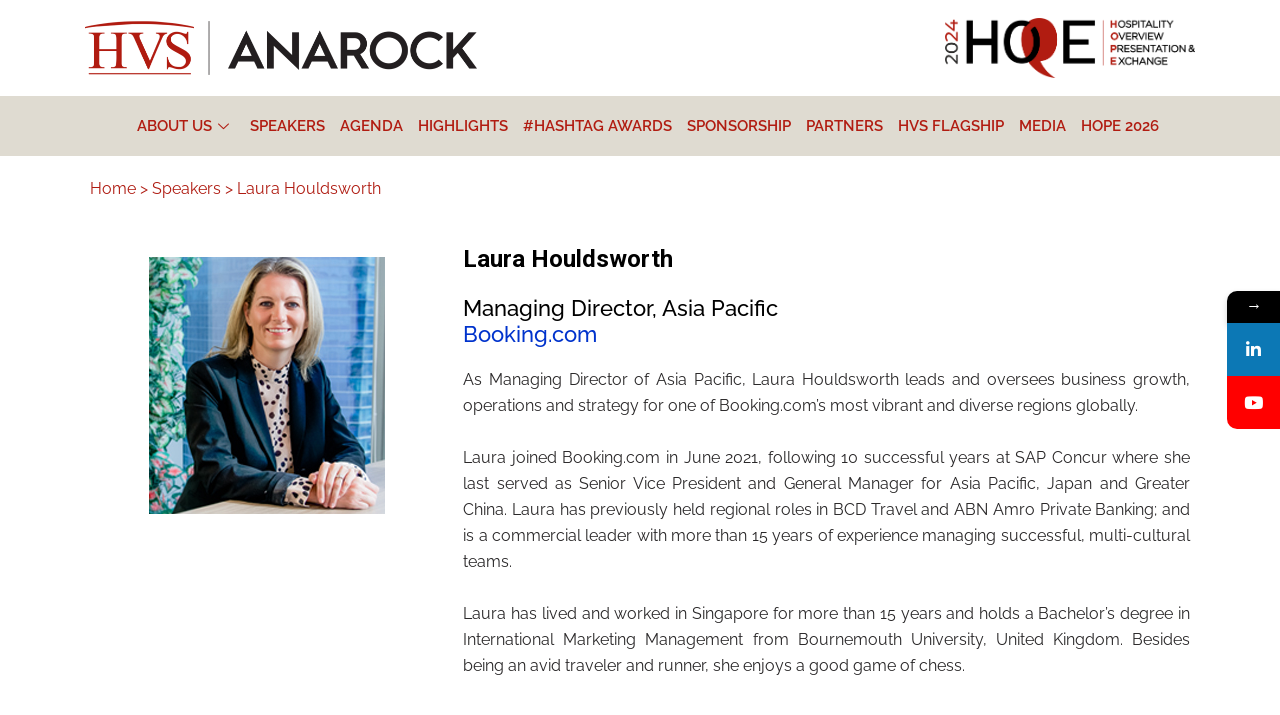

--- FILE ---
content_type: text/html; charset=UTF-8
request_url: https://2024.hopeconference.in/xx-laura-houldsworth/
body_size: 123541
content:

<!DOCTYPE html>
<html lang="en-US">

<head>
	<meta charset="UTF-8">
	<meta name="viewport" content="width=device-width, initial-scale=1.0" />
		<title>Laura Houldsworth &#8211; HVSHOPE</title>
			<style>								
					form#stickyelements-form input::-moz-placeholder{
						color: #4F4F4F;
					} 
					form#stickyelements-form input::-ms-input-placeholder{
						color: #4F4F4F					} 
					form#stickyelements-form input::-webkit-input-placeholder{
						color: #4F4F4F					}
					form#stickyelements-form input::placeholder{
						color: #4F4F4F					}
					form#stickyelements-form textarea::placeholder {
						color: #4F4F4F					}
					form#stickyelements-form textarea::-moz-placeholder {
						color: #4F4F4F					}					
			</style>	
			<link href="https://fonts.googleapis.com/css?family=Roboto%3Aregular%2C%2C400%2C700%2C900%7CRaleway%3A800%2C%2C400%2C700%2C900&amp;display=swap" rel="stylesheet"><meta name='robots' content='noindex, nofollow' />
	<style>img:is([sizes="auto" i], [sizes^="auto," i]) { contain-intrinsic-size: 3000px 1500px }</style>
	        <meta name="description" content="HVSHOPE - " />
        <link rel='dns-prefetch' href='//fonts.googleapis.com' />
<link rel="alternate" type="application/rss+xml" title="HVSHOPE &raquo; Feed" href="https://2024.hopeconference.in/feed/" />
<link rel="alternate" type="application/rss+xml" title="HVSHOPE &raquo; Comments Feed" href="https://2024.hopeconference.in/comments/feed/" />
<script type="text/javascript">
/* <![CDATA[ */
window._wpemojiSettings = {"baseUrl":"https:\/\/s.w.org\/images\/core\/emoji\/15.0.3\/72x72\/","ext":".png","svgUrl":"https:\/\/s.w.org\/images\/core\/emoji\/15.0.3\/svg\/","svgExt":".svg","source":{"concatemoji":"https:\/\/2024.hopeconference.in\/wp-includes\/js\/wp-emoji-release.min.js?ver=6.7.4"}};
/*! This file is auto-generated */
!function(i,n){var o,s,e;function c(e){try{var t={supportTests:e,timestamp:(new Date).valueOf()};sessionStorage.setItem(o,JSON.stringify(t))}catch(e){}}function p(e,t,n){e.clearRect(0,0,e.canvas.width,e.canvas.height),e.fillText(t,0,0);var t=new Uint32Array(e.getImageData(0,0,e.canvas.width,e.canvas.height).data),r=(e.clearRect(0,0,e.canvas.width,e.canvas.height),e.fillText(n,0,0),new Uint32Array(e.getImageData(0,0,e.canvas.width,e.canvas.height).data));return t.every(function(e,t){return e===r[t]})}function u(e,t,n){switch(t){case"flag":return n(e,"\ud83c\udff3\ufe0f\u200d\u26a7\ufe0f","\ud83c\udff3\ufe0f\u200b\u26a7\ufe0f")?!1:!n(e,"\ud83c\uddfa\ud83c\uddf3","\ud83c\uddfa\u200b\ud83c\uddf3")&&!n(e,"\ud83c\udff4\udb40\udc67\udb40\udc62\udb40\udc65\udb40\udc6e\udb40\udc67\udb40\udc7f","\ud83c\udff4\u200b\udb40\udc67\u200b\udb40\udc62\u200b\udb40\udc65\u200b\udb40\udc6e\u200b\udb40\udc67\u200b\udb40\udc7f");case"emoji":return!n(e,"\ud83d\udc26\u200d\u2b1b","\ud83d\udc26\u200b\u2b1b")}return!1}function f(e,t,n){var r="undefined"!=typeof WorkerGlobalScope&&self instanceof WorkerGlobalScope?new OffscreenCanvas(300,150):i.createElement("canvas"),a=r.getContext("2d",{willReadFrequently:!0}),o=(a.textBaseline="top",a.font="600 32px Arial",{});return e.forEach(function(e){o[e]=t(a,e,n)}),o}function t(e){var t=i.createElement("script");t.src=e,t.defer=!0,i.head.appendChild(t)}"undefined"!=typeof Promise&&(o="wpEmojiSettingsSupports",s=["flag","emoji"],n.supports={everything:!0,everythingExceptFlag:!0},e=new Promise(function(e){i.addEventListener("DOMContentLoaded",e,{once:!0})}),new Promise(function(t){var n=function(){try{var e=JSON.parse(sessionStorage.getItem(o));if("object"==typeof e&&"number"==typeof e.timestamp&&(new Date).valueOf()<e.timestamp+604800&&"object"==typeof e.supportTests)return e.supportTests}catch(e){}return null}();if(!n){if("undefined"!=typeof Worker&&"undefined"!=typeof OffscreenCanvas&&"undefined"!=typeof URL&&URL.createObjectURL&&"undefined"!=typeof Blob)try{var e="postMessage("+f.toString()+"("+[JSON.stringify(s),u.toString(),p.toString()].join(",")+"));",r=new Blob([e],{type:"text/javascript"}),a=new Worker(URL.createObjectURL(r),{name:"wpTestEmojiSupports"});return void(a.onmessage=function(e){c(n=e.data),a.terminate(),t(n)})}catch(e){}c(n=f(s,u,p))}t(n)}).then(function(e){for(var t in e)n.supports[t]=e[t],n.supports.everything=n.supports.everything&&n.supports[t],"flag"!==t&&(n.supports.everythingExceptFlag=n.supports.everythingExceptFlag&&n.supports[t]);n.supports.everythingExceptFlag=n.supports.everythingExceptFlag&&!n.supports.flag,n.DOMReady=!1,n.readyCallback=function(){n.DOMReady=!0}}).then(function(){return e}).then(function(){var e;n.supports.everything||(n.readyCallback(),(e=n.source||{}).concatemoji?t(e.concatemoji):e.wpemoji&&e.twemoji&&(t(e.twemoji),t(e.wpemoji)))}))}((window,document),window._wpemojiSettings);
/* ]]> */
</script>
<link rel='stylesheet' id='elementor-frontend-css' href='https://2024.hopeconference.in/wp-content/plugins/elementor/assets/css/frontend.min.css?ver=3.33.4' type='text/css' media='all' />
<link rel='stylesheet' id='elementor-post-2093-css' href='https://2024.hopeconference.in/wp-content/uploads/elementor/css/post-2093.css?ver=1765961824' type='text/css' media='all' />
<link rel='stylesheet' id='elementor-post-2633-css' href='https://2024.hopeconference.in/wp-content/uploads/elementor/css/post-2633.css?ver=1765961829' type='text/css' media='all' />
<style id='cf-frontend-style-inline-css' type='text/css'>
@font-face {
	font-family: 'Gotham Medium';
	font-weight: 100;
	font-display: auto;
	src: url('https://2024.hopeconference.in/wp-content/uploads/2022/12/GothamMedium.ttf') format('truetype');
}
@font-face {
	font-family: 'Gotham Black';
	font-weight: 100;
	font-display: auto;
	src: url('https://2024.hopeconference.in/wp-content/uploads/2022/12/Gotham-Black.otf') format('OpenType');
}
@font-face {
	font-family: 'Gotham';
	font-weight: 100;
	font-display: auto;
	src: url('https://2024.hopeconference.in/wp-content/uploads/2022/12/GothamBook.ttf') format('truetype');
}
</style>
<style id='wp-emoji-styles-inline-css' type='text/css'>

	img.wp-smiley, img.emoji {
		display: inline !important;
		border: none !important;
		box-shadow: none !important;
		height: 1em !important;
		width: 1em !important;
		margin: 0 0.07em !important;
		vertical-align: -0.1em !important;
		background: none !important;
		padding: 0 !important;
	}
</style>
<style id='classic-theme-styles-inline-css' type='text/css'>
/*! This file is auto-generated */
.wp-block-button__link{color:#fff;background-color:#32373c;border-radius:9999px;box-shadow:none;text-decoration:none;padding:calc(.667em + 2px) calc(1.333em + 2px);font-size:1.125em}.wp-block-file__button{background:#32373c;color:#fff;text-decoration:none}
</style>
<style id='global-styles-inline-css' type='text/css'>
:root{--wp--preset--aspect-ratio--square: 1;--wp--preset--aspect-ratio--4-3: 4/3;--wp--preset--aspect-ratio--3-4: 3/4;--wp--preset--aspect-ratio--3-2: 3/2;--wp--preset--aspect-ratio--2-3: 2/3;--wp--preset--aspect-ratio--16-9: 16/9;--wp--preset--aspect-ratio--9-16: 9/16;--wp--preset--color--black: #000000;--wp--preset--color--cyan-bluish-gray: #abb8c3;--wp--preset--color--white: #ffffff;--wp--preset--color--pale-pink: #f78da7;--wp--preset--color--vivid-red: #cf2e2e;--wp--preset--color--luminous-vivid-orange: #ff6900;--wp--preset--color--luminous-vivid-amber: #fcb900;--wp--preset--color--light-green-cyan: #7bdcb5;--wp--preset--color--vivid-green-cyan: #00d084;--wp--preset--color--pale-cyan-blue: #8ed1fc;--wp--preset--color--vivid-cyan-blue: #0693e3;--wp--preset--color--vivid-purple: #9b51e0;--wp--preset--gradient--vivid-cyan-blue-to-vivid-purple: linear-gradient(135deg,rgba(6,147,227,1) 0%,rgb(155,81,224) 100%);--wp--preset--gradient--light-green-cyan-to-vivid-green-cyan: linear-gradient(135deg,rgb(122,220,180) 0%,rgb(0,208,130) 100%);--wp--preset--gradient--luminous-vivid-amber-to-luminous-vivid-orange: linear-gradient(135deg,rgba(252,185,0,1) 0%,rgba(255,105,0,1) 100%);--wp--preset--gradient--luminous-vivid-orange-to-vivid-red: linear-gradient(135deg,rgba(255,105,0,1) 0%,rgb(207,46,46) 100%);--wp--preset--gradient--very-light-gray-to-cyan-bluish-gray: linear-gradient(135deg,rgb(238,238,238) 0%,rgb(169,184,195) 100%);--wp--preset--gradient--cool-to-warm-spectrum: linear-gradient(135deg,rgb(74,234,220) 0%,rgb(151,120,209) 20%,rgb(207,42,186) 40%,rgb(238,44,130) 60%,rgb(251,105,98) 80%,rgb(254,248,76) 100%);--wp--preset--gradient--blush-light-purple: linear-gradient(135deg,rgb(255,206,236) 0%,rgb(152,150,240) 100%);--wp--preset--gradient--blush-bordeaux: linear-gradient(135deg,rgb(254,205,165) 0%,rgb(254,45,45) 50%,rgb(107,0,62) 100%);--wp--preset--gradient--luminous-dusk: linear-gradient(135deg,rgb(255,203,112) 0%,rgb(199,81,192) 50%,rgb(65,88,208) 100%);--wp--preset--gradient--pale-ocean: linear-gradient(135deg,rgb(255,245,203) 0%,rgb(182,227,212) 50%,rgb(51,167,181) 100%);--wp--preset--gradient--electric-grass: linear-gradient(135deg,rgb(202,248,128) 0%,rgb(113,206,126) 100%);--wp--preset--gradient--midnight: linear-gradient(135deg,rgb(2,3,129) 0%,rgb(40,116,252) 100%);--wp--preset--font-size--small: 13px;--wp--preset--font-size--medium: 20px;--wp--preset--font-size--large: 36px;--wp--preset--font-size--x-large: 42px;--wp--preset--spacing--20: 0.44rem;--wp--preset--spacing--30: 0.67rem;--wp--preset--spacing--40: 1rem;--wp--preset--spacing--50: 1.5rem;--wp--preset--spacing--60: 2.25rem;--wp--preset--spacing--70: 3.38rem;--wp--preset--spacing--80: 5.06rem;--wp--preset--shadow--natural: 6px 6px 9px rgba(0, 0, 0, 0.2);--wp--preset--shadow--deep: 12px 12px 50px rgba(0, 0, 0, 0.4);--wp--preset--shadow--sharp: 6px 6px 0px rgba(0, 0, 0, 0.2);--wp--preset--shadow--outlined: 6px 6px 0px -3px rgba(255, 255, 255, 1), 6px 6px rgba(0, 0, 0, 1);--wp--preset--shadow--crisp: 6px 6px 0px rgba(0, 0, 0, 1);}:where(.is-layout-flex){gap: 0.5em;}:where(.is-layout-grid){gap: 0.5em;}body .is-layout-flex{display: flex;}.is-layout-flex{flex-wrap: wrap;align-items: center;}.is-layout-flex > :is(*, div){margin: 0;}body .is-layout-grid{display: grid;}.is-layout-grid > :is(*, div){margin: 0;}:where(.wp-block-columns.is-layout-flex){gap: 2em;}:where(.wp-block-columns.is-layout-grid){gap: 2em;}:where(.wp-block-post-template.is-layout-flex){gap: 1.25em;}:where(.wp-block-post-template.is-layout-grid){gap: 1.25em;}.has-black-color{color: var(--wp--preset--color--black) !important;}.has-cyan-bluish-gray-color{color: var(--wp--preset--color--cyan-bluish-gray) !important;}.has-white-color{color: var(--wp--preset--color--white) !important;}.has-pale-pink-color{color: var(--wp--preset--color--pale-pink) !important;}.has-vivid-red-color{color: var(--wp--preset--color--vivid-red) !important;}.has-luminous-vivid-orange-color{color: var(--wp--preset--color--luminous-vivid-orange) !important;}.has-luminous-vivid-amber-color{color: var(--wp--preset--color--luminous-vivid-amber) !important;}.has-light-green-cyan-color{color: var(--wp--preset--color--light-green-cyan) !important;}.has-vivid-green-cyan-color{color: var(--wp--preset--color--vivid-green-cyan) !important;}.has-pale-cyan-blue-color{color: var(--wp--preset--color--pale-cyan-blue) !important;}.has-vivid-cyan-blue-color{color: var(--wp--preset--color--vivid-cyan-blue) !important;}.has-vivid-purple-color{color: var(--wp--preset--color--vivid-purple) !important;}.has-black-background-color{background-color: var(--wp--preset--color--black) !important;}.has-cyan-bluish-gray-background-color{background-color: var(--wp--preset--color--cyan-bluish-gray) !important;}.has-white-background-color{background-color: var(--wp--preset--color--white) !important;}.has-pale-pink-background-color{background-color: var(--wp--preset--color--pale-pink) !important;}.has-vivid-red-background-color{background-color: var(--wp--preset--color--vivid-red) !important;}.has-luminous-vivid-orange-background-color{background-color: var(--wp--preset--color--luminous-vivid-orange) !important;}.has-luminous-vivid-amber-background-color{background-color: var(--wp--preset--color--luminous-vivid-amber) !important;}.has-light-green-cyan-background-color{background-color: var(--wp--preset--color--light-green-cyan) !important;}.has-vivid-green-cyan-background-color{background-color: var(--wp--preset--color--vivid-green-cyan) !important;}.has-pale-cyan-blue-background-color{background-color: var(--wp--preset--color--pale-cyan-blue) !important;}.has-vivid-cyan-blue-background-color{background-color: var(--wp--preset--color--vivid-cyan-blue) !important;}.has-vivid-purple-background-color{background-color: var(--wp--preset--color--vivid-purple) !important;}.has-black-border-color{border-color: var(--wp--preset--color--black) !important;}.has-cyan-bluish-gray-border-color{border-color: var(--wp--preset--color--cyan-bluish-gray) !important;}.has-white-border-color{border-color: var(--wp--preset--color--white) !important;}.has-pale-pink-border-color{border-color: var(--wp--preset--color--pale-pink) !important;}.has-vivid-red-border-color{border-color: var(--wp--preset--color--vivid-red) !important;}.has-luminous-vivid-orange-border-color{border-color: var(--wp--preset--color--luminous-vivid-orange) !important;}.has-luminous-vivid-amber-border-color{border-color: var(--wp--preset--color--luminous-vivid-amber) !important;}.has-light-green-cyan-border-color{border-color: var(--wp--preset--color--light-green-cyan) !important;}.has-vivid-green-cyan-border-color{border-color: var(--wp--preset--color--vivid-green-cyan) !important;}.has-pale-cyan-blue-border-color{border-color: var(--wp--preset--color--pale-cyan-blue) !important;}.has-vivid-cyan-blue-border-color{border-color: var(--wp--preset--color--vivid-cyan-blue) !important;}.has-vivid-purple-border-color{border-color: var(--wp--preset--color--vivid-purple) !important;}.has-vivid-cyan-blue-to-vivid-purple-gradient-background{background: var(--wp--preset--gradient--vivid-cyan-blue-to-vivid-purple) !important;}.has-light-green-cyan-to-vivid-green-cyan-gradient-background{background: var(--wp--preset--gradient--light-green-cyan-to-vivid-green-cyan) !important;}.has-luminous-vivid-amber-to-luminous-vivid-orange-gradient-background{background: var(--wp--preset--gradient--luminous-vivid-amber-to-luminous-vivid-orange) !important;}.has-luminous-vivid-orange-to-vivid-red-gradient-background{background: var(--wp--preset--gradient--luminous-vivid-orange-to-vivid-red) !important;}.has-very-light-gray-to-cyan-bluish-gray-gradient-background{background: var(--wp--preset--gradient--very-light-gray-to-cyan-bluish-gray) !important;}.has-cool-to-warm-spectrum-gradient-background{background: var(--wp--preset--gradient--cool-to-warm-spectrum) !important;}.has-blush-light-purple-gradient-background{background: var(--wp--preset--gradient--blush-light-purple) !important;}.has-blush-bordeaux-gradient-background{background: var(--wp--preset--gradient--blush-bordeaux) !important;}.has-luminous-dusk-gradient-background{background: var(--wp--preset--gradient--luminous-dusk) !important;}.has-pale-ocean-gradient-background{background: var(--wp--preset--gradient--pale-ocean) !important;}.has-electric-grass-gradient-background{background: var(--wp--preset--gradient--electric-grass) !important;}.has-midnight-gradient-background{background: var(--wp--preset--gradient--midnight) !important;}.has-small-font-size{font-size: var(--wp--preset--font-size--small) !important;}.has-medium-font-size{font-size: var(--wp--preset--font-size--medium) !important;}.has-large-font-size{font-size: var(--wp--preset--font-size--large) !important;}.has-x-large-font-size{font-size: var(--wp--preset--font-size--x-large) !important;}
:where(.wp-block-post-template.is-layout-flex){gap: 1.25em;}:where(.wp-block-post-template.is-layout-grid){gap: 1.25em;}
:where(.wp-block-columns.is-layout-flex){gap: 2em;}:where(.wp-block-columns.is-layout-grid){gap: 2em;}
:root :where(.wp-block-pullquote){font-size: 1.5em;line-height: 1.6;}
</style>
<link rel='stylesheet' id='contact-form-7-css' href='https://2024.hopeconference.in/wp-content/plugins/contact-form-7/includes/css/styles.css?ver=6.1.4' type='text/css' media='all' />
<link rel='stylesheet' id='htbbootstrap-css' href='https://2024.hopeconference.in/wp-content/plugins/ht-mega-for-elementor/assets/css/htbbootstrap.css?ver=3.0.2' type='text/css' media='all' />
<link rel='stylesheet' id='font-awesome-css' href='https://2024.hopeconference.in/wp-content/plugins/elementor/assets/lib/font-awesome/css/font-awesome.min.css?ver=4.7.0' type='text/css' media='all' />
<link rel='stylesheet' id='htmega-animation-css' href='https://2024.hopeconference.in/wp-content/plugins/ht-mega-for-elementor/assets/css/animation.css?ver=3.0.2' type='text/css' media='all' />
<link rel='stylesheet' id='htmega-keyframes-css' href='https://2024.hopeconference.in/wp-content/plugins/ht-mega-for-elementor/assets/css/htmega-keyframes.css?ver=3.0.2' type='text/css' media='all' />
<link rel='stylesheet' id='htmega-global-style-css' href='https://2024.hopeconference.in/wp-content/plugins/ht-mega-for-elementor/assets/css/htmega-global-style.css?ver=3.0.2' type='text/css' media='all' />
<link rel='stylesheet' id='htbuilder-main-css' href='https://2024.hopeconference.in/wp-content/plugins/ht-mega-for-elementor/assets/extensions/ht-builder/css/htbuilder.css?ver=3.0.2' type='text/css' media='all' />
<link rel='stylesheet' id='wcsales-main-css' href='https://2024.hopeconference.in/wp-content/plugins/ht-mega-for-elementor/assets/extensions/wc-sales-notification/css/wc_notification.css?ver=3.0.2' type='text/css' media='all' />
<link rel='stylesheet' id='etn-icon-css' href='https://2024.hopeconference.in/wp-content/plugins/wp-event-solution/assets/css/etn-icon.css?ver=4.0.51' type='text/css' media='all' />
<link rel='stylesheet' id='etn-public-css-css' href='https://2024.hopeconference.in/wp-content/plugins/wp-event-solution/build/css/event-manager-public-styles.css?ver=4.0.51' type='text/css' media='all' />
<link rel='stylesheet' id='elementskit-parallax-style-css' href='https://2024.hopeconference.in/wp-content/themes/exhibz/core/parallax/assets/css/style.css?ver=2.5.0' type='text/css' media='all' />
<link rel='stylesheet' id='font-awesome-5-all-css' href='https://2024.hopeconference.in/wp-content/plugins/elementor/assets//lib/font-awesome/css/all.min.css?ver=6.7.4' type='text/css' media='all' />
<link rel='stylesheet' id='htmega-menu-css' href='https://2024.hopeconference.in/wp-content/plugins/ht-mega-for-elementor/assets/extensions/ht-menu/css/mega-menu-style.css?ver=3.0.2' type='text/css' media='all' />
<style id='htmega-menu-inline-css' type='text/css'>

            
            
            
                .htmega-menu-container .sub-menu{
                    width: 200px;
                }
            
            
            
            
            
            
            
</style>
<link rel='stylesheet' id='bundle-css' href='https://2024.hopeconference.in/wp-content/themes/exhibz/assets/css/bundle.css?ver=2.5.0' type='text/css' media='all' />
<link rel='stylesheet' id='icofont-css' href='https://2024.hopeconference.in/wp-content/themes/exhibz/assets/css/icofont.css?ver=2.5.0' type='text/css' media='all' />
<link rel='stylesheet' id='exhibz-gutenberg-custom-css' href='https://2024.hopeconference.in/wp-content/themes/exhibz/assets/css/gutenberg-custom.css?ver=2.5.0' type='text/css' media='all' />
<link rel='stylesheet' id='exhibz-style-css' href='https://2024.hopeconference.in/wp-content/themes/exhibz/assets/css/master.css?ver=2.5.0' type='text/css' media='all' />
<style id='exhibz-style-inline-css' type='text/css'>

        html.fonts-loaded body{ font-family:"Roboto";font-size:16px;font-weight:regular;color: #5a5a5a; }
        
        html.fonts-loaded h1,
        html.fonts-loaded h2{
            font-family:"Raleway";font-size:24px;font-weight:800;
        }
        html.fonts-loaded h3{ 
            font-family:"Raleway";font-style:normal;font-weight:700; 
        }

        html.fonts-loaded h4{ 
            font-family:"Roboto";font-style:normal;font-weight:700;
        }

        .banner-title,
        .page-banner-title .breadcrumb li,
        .page-banner-title .breadcrumb,
        .page-banner-title .breadcrumb li a{
            color: ;
        }

        a, .post-meta span i, .entry-header .entry-title a:hover, .sidebar ul li a:hover,
        .navbar.navbar-light ul.navbar-nav > li ul.dropdown-menu li:hover a,
        .elementor-widget-exhibz-latestnews .post:hover .post-body .entry-header .entry-title a,
        .btn-link:hover, .footer-menu ul li a:hover, .schedule-tabs-item .schedule-listing-item .schedule-slot-time,
        .navbar.navbar-light ul.navbar-nav > li ul.dropdown-menu li .dropdown-item.active{
            color: #ff007a;
        }

        a:hover,.navbar.navbar-light ul.navbar-nav > li ul.dropdown-menu li.active a{
            color: #3b1d82;
        }
        .hero-form-content {
            border-top-color:  #ff007a;
        }
        .entry-header .entry-title a,
        .ts-title,
        h1, h2, h3, h4,h5,
        .elementor-widget-exhibz-latestnews .post .post-body .entry-header .entry-title a,
        .blog-single .post-navigation h3,
        .entry-content h3{
            color: #1c1c24;
        }
     
        body{
            background-color: #fff;
        }
        body{
            background-image:url();;
            background-repeat: no-repeat;
            background-position: center;
            background-size: cover;
        }

        body,
        .post-navigation span,
        .post-meta,
        .post-meta a{
            color:  #5a5a5a;
        }
        .single-intro-text .count-number, .sticky.post .meta-featured-post,
        .sidebar .widget .widget-title:before, .pagination li.active a, .pagination li:hover a,
        .pagination li.active a:hover, .pagination li:hover a:hover,
        .sidebar .widget.widget_search .input-group-btn, .tag-lists a:hover, .tagcloud a:hover,
        .BackTo, .ticket-btn.btn:hover, .schedule-listing .schedule-slot-time,
        .btn-primary, .navbar-toggler, .schedule-tabs-item ul li:before,
        .btn, .btn-primary, .wp-block-button .wp-block-button__link:not(.has-background),
        .ts-single-speaker .ts-social-list li a,
        .header-fullwidth .header-fullwidth-nav .navbar.navbar-light ul.navbar-nav > li > a:before,
        .ts-footer-social ul li a:hover, .ts-schedule-nav ul li a.active,
        .elementor-widget-accordion .elementor-accordion .elementor-accordion-item .elementor-active,
        .ts-speakers-style4 .ts-speaker .ts-speaker-info .ts-title,
        .testimonial-thumb .quote-icon,
        .schedule-tab-wrapper .etn-schedule-speaker .etn-schedule-single-speaker .etn-schedule-speaker-title,
        .etn-btn, 
        .attr-btn-primary, 
        .etn-ticket-widget .etn-btn,
        .post .play-btn.video-btn,
        .testimonial-item .testimonial-body .client-info .client-name::before,
        .ts-schedule-alt .schedule-listing .multi-speaker-2 .speaker-content .schedule-speaker,
        #preloader,
        .woocommerce div.product form.cart .button,
        .woocommerce ul.products li.product .added_to_cart,
        .sidebar.sidebar-woo .woocommerce-product-search button,
        .woocommerce table.cart td.actions button.button,
        .woocommerce a.button,
        .woocommerce button.button.alt,
        .woocommerce table.cart td.actions button.button:hover,
        .woocommerce a.button:hover,
        .woocommerce button.button.alt:hover,
        .woocommerce .checkout-button.button.alt.wc-forward,
        .woocommerce .woocommerce-Reviews #review_form #respond .form-submit input,
        .woocommerce span.onsale,
        .sinlge-event-registration,
        .etn_exhibz_inline_form_top .btn.btn-primary,
        .ts-event-archive-wrap .etn-event-item .ts_etn_thumb_meta_wraper .ts-event-term,
        .etn_load_more_button span{
            background: #ff007a;
        }
     
        .ts-map-tabs .elementor-tabs-wrapper .elementor-tab-title.elementor-active a,
        .wp-block-quote:before,
        .blog-single .post-navigation .post-next a:hover, 
        .blog-single .post-navigation .post-previous a:hover,
        .archive .ts-speaker:hover .ts-title a,
        .post-navigation span:hover, .post-navigation h3:hover,
        .etn-event-single-content-wrap .etn-event-meta .etn-event-category span,
        .etn-schedule-wrap .etn-schedule-info .etn-schedule-time,
        .footer-area .ts-footer-3 .footer-widget h3{
            color: #ff007a;
        }

        .ts-map-tabs .elementor-tabs-wrapper .elementor-tab-title.elementor-active a,
        .ts-map-tabs .elementor-tabs-wrapper .elementor-tab-title a:before,
        .schedule-tabs-item .schedule-listing-item:after,
        .ts-gallery-slider .owl-nav .owl-prev, .ts-gallery-slider .owl-nav .owl-next,
        .ts-schedule-alt .ts-schedule-nav ul li a.active{
            border-color: #ff007a;
        }
        .ts-schedule-alt .ts-schedule-nav ul li a::before,
        .schedule-tab-wrapper .attr-nav li:after,
        .schedule-tab-wrapper .etn-nav li a:after,
        .schedule-tab-wrapper .etn-schedule-speaker .etn-schedule-single-speaker .etn-schedule-speaker-title:after,
        .ts-schedule-alt .schedule-listing .multi-speaker-2 .speaker-content .schedule-speaker::after{
            border-color: #ff007a transparent transparent transparent;
        }

        .ts-schedule-nav ul li a:before{
            border-color: transparent #ff007a transparent transparent;
        }

        blockquote.wp-block-quote, 
        .wp-block-quote, 
        .wp-block-quote:not(.is-large):not(.is-style-large),
         blockquote.wp-block-pullquote, .wp-block-quote.is-large,
          .wp-block-quote.is-style-large,
          blockquote, .wp-block-quote:not(.is-large), .wp-block-quote:not(.is-style-large),
         .wp-block-pullquote:not(.is-style-solid-color){
             border-left-color:  #ff007a;
         }
         
         .schedule-tab-wrapper .attr-nav li.attr-active,
         .schedule-tab-wrapper .etn-nav li a.etn-active,
         .woocommerce div.product .woocommerce-tabs ul.tabs li.active{
             border-bottom-color:  #ff007a;
         }
        
        .woocommerce ul.products li.product .added_to_cart:hover,
        .nav-center-logo .navbar.navbar-light .collapse.justify-content-end ul.navbar-nav > li.nav-ticket-btn > a,
            .woocommerce #respond input#submit.alt:hover, .woocommerce a.button.alt:hover, .woocommerce button.button.alt:hover, .woocommerce input.button.alt:hover{background-color: #ff007a;}
            .woocommerce ul.products li.product .button,.woocommerce ul.products li.product .added_to_cart,
			.woocommerce nav.woocommerce-pagination ul li a:focus, .woocommerce nav.woocommerce-pagination ul li a:hover, .woocommerce nav.woocommerce-pagination ul li span.current,
			.woocommerce #respond input#submit.alt, .woocommerce a.button.alt, .woocommerce button.button.alt, .woocommerce input.button.alt,.sponsor-web-link a:hover i
        {
          background-color: #ff007a;
          color: #fff;
        }

        .ts-single-speaker .ts-social-list li a:hover,
        .etn-ticket-widget .etn-btn:hover,
        .ts-speakers-style4 .ts-speaker .ts-speaker-info p{
            background: #3b1d82;
        }

        
            .ticket-btn.btn{
               background-color: #00c1c1;  
          }
          
        @media (min-width: 1200px){
            .sticky.header-transparent,.div,
            .sticky.header-classic {
                background: #1a1831;
            }
          } 
        

        .ts-footer{
            background-color: #1a1831;
            padding-top:295px;
            background-image:url();;
        }
              

        
</style>
<link rel='stylesheet' id='elementor-icons-css' href='https://2024.hopeconference.in/wp-content/plugins/elementor/assets/lib/eicons/css/elementor-icons.min.css?ver=5.44.0' type='text/css' media='all' />
<link rel='stylesheet' id='elementor-post-1977-css' href='https://2024.hopeconference.in/wp-content/uploads/elementor/css/post-1977.css?ver=1765961829' type='text/css' media='all' />
<link rel='stylesheet' id='font-awesome-4-shim-css' href='https://2024.hopeconference.in/wp-content/plugins/elementor/assets/lib/font-awesome/css/v4-shims.min.css?ver=3.33.4' type='text/css' media='all' />
<link rel='stylesheet' id='widget-image-css' href='https://2024.hopeconference.in/wp-content/plugins/elementor/assets/css/widget-image.min.css?ver=3.33.4' type='text/css' media='all' />
<link rel='stylesheet' id='elementor-post-16166-css' href='https://2024.hopeconference.in/wp-content/uploads/elementor/css/post-16166.css?ver=1766054371' type='text/css' media='all' />
<link rel='stylesheet' id='ekit-widget-styles-css' href='https://2024.hopeconference.in/wp-content/plugins/elementskit-lite/widgets/init/assets/css/widget-styles.css?ver=3.7.7' type='text/css' media='all' />
<link rel='stylesheet' id='ekit-responsive-css' href='https://2024.hopeconference.in/wp-content/plugins/elementskit-lite/widgets/init/assets/css/responsive.css?ver=3.7.7' type='text/css' media='all' />
<link rel='stylesheet' id='widget-icon-list-css' href='https://2024.hopeconference.in/wp-content/plugins/elementor/assets/css/widget-icon-list.min.css?ver=3.33.4' type='text/css' media='all' />
<link rel='stylesheet' id='eael-general-css' href='https://2024.hopeconference.in/wp-content/plugins/essential-addons-for-elementor-lite/assets/front-end/css/view/general.min.css?ver=6.5.4' type='text/css' media='all' />
<link rel='stylesheet' id='mystickyelements-google-fonts-css' href='https://fonts.googleapis.com/css?family=Gilda+Display%3A400%2C500%2C600%2C700&#038;ver=6.7.4' type='text/css' media='all' />
<link rel='stylesheet' id='font-awesome-css-css' href='https://2024.hopeconference.in/wp-content/plugins/mystickyelements/css/font-awesome.min.css?ver=2.3.3' type='text/css' media='all' />
<link rel='stylesheet' id='mystickyelements-front-css-css' href='https://2024.hopeconference.in/wp-content/plugins/mystickyelements/css/mystickyelements-front.min.css?ver=2.3.3' type='text/css' media='all' />
<style id='mystickyelements-front-css-inline-css' type='text/css'>
.mystickyelements-fixed,
									.mystickyelements-fixed ul,
									form#stickyelements-form select,
									form#stickyelements-form input,
									form#stickyelements-form textarea,
									.element-contact-form .contact-form-heading {
										font-family: Gilda Display;
									}.mystickyelements-contact-form[dir="rtl"],
									.mystickyelements-contact-form[dir="rtl"] .element-contact-form .contact-form-heading,
									.mystickyelements-contact-form[dir="rtl"] form#stickyelements-form input,
									.mystickyelements-contact-form[dir="rtl"] form#stickyelements-form textarea,
									.mystickyelements-fixed[dir="rtl"] .mystickyelements-social-icon,
									.mystickyelements-fixed[dir="rtl"] .mystickyelements-social-text,
									html[dir="rtl"] .mystickyelements-contact-form,
									html[dir="rtl"] .mystickyelements-contact-form .element-contact-form .contact-form-heading,
									html[dir="rtl"] .mystickyelements-contact-form form#stickyelements-form input,
									html[dir="rtl"] .mystickyelements-contact-form form#stickyelements-form textarea,
									html[dir="rtl"] .mystickyelements-fixed .mystickyelements-social-icon,
									html[dir="rtl"] .mystickyelements-fixed .mystickyelements-social-text {
										font-family: Gilda Display;
									}
</style>
<link rel='stylesheet' id='intl-tel-input-css' href='https://2024.hopeconference.in/wp-content/plugins/mystickyelements/intl-tel-input-src/build/css/intlTelInput.css?ver=2.3.3' type='text/css' media='all' />
<link rel='stylesheet' id='elementor-gf-local-raleway-css' href='https://2024.hopeconference.in/wp-content/uploads/elementor/google-fonts/css/raleway.css?ver=1742797836' type='text/css' media='all' />
<link rel='stylesheet' id='elementor-gf-local-lato-css' href='https://2024.hopeconference.in/wp-content/uploads/elementor/google-fonts/css/lato.css?ver=1742797838' type='text/css' media='all' />
<script type="text/javascript" src="https://2024.hopeconference.in/wp-includes/js/jquery/jquery.min.js?ver=3.7.1" id="jquery-core-js"></script>
<script type="text/javascript" src="https://2024.hopeconference.in/wp-includes/js/jquery/jquery-migrate.min.js?ver=3.4.1" id="jquery-migrate-js"></script>
<script type="text/javascript" src="https://2024.hopeconference.in/wp-content/plugins/ht-mega-for-elementor/assets/extensions/ht-menu/js/htmegamenu-main.js?ver=6.7.4" id="htmegamenu-main-js"></script>
<script type="text/javascript" src="https://2024.hopeconference.in/wp-content/plugins/elementor/assets/lib/font-awesome/js/v4-shims.min.js?ver=3.33.4" id="font-awesome-4-shim-js"></script>
<link rel="https://api.w.org/" href="https://2024.hopeconference.in/wp-json/" /><link rel="alternate" title="JSON" type="application/json" href="https://2024.hopeconference.in/wp-json/wp/v2/pages/16166" /><link rel="EditURI" type="application/rsd+xml" title="RSD" href="https://2024.hopeconference.in/xmlrpc.php?rsd" />
<meta name="generator" content="WordPress 6.7.4" />
<link rel="canonical" href="https://2024.hopeconference.in/xx-laura-houldsworth/" />
<link rel='shortlink' href='https://2024.hopeconference.in/?p=16166' />
<link rel="alternate" title="oEmbed (JSON)" type="application/json+oembed" href="https://2024.hopeconference.in/wp-json/oembed/1.0/embed?url=https%3A%2F%2F2024.hopeconference.in%2Fxx-laura-houldsworth%2F" />
<link rel="alternate" title="oEmbed (XML)" type="text/xml+oembed" href="https://2024.hopeconference.in/wp-json/oembed/1.0/embed?url=https%3A%2F%2F2024.hopeconference.in%2Fxx-laura-houldsworth%2F&#038;format=xml" />
<!-- start Simple Custom CSS and JS -->
<style type="text/css">
.register-btn-menu{
	color:black;
	font-weight:bold;
}
.register-btn-menu:hover{
	color:#B9332A;
	font-weight:bold;
}</style>
<!-- end Simple Custom CSS and JS -->
<!-- start Simple Custom CSS and JS -->
<style type="text/css">
.register-now-btn-float{
	margin-top: 155px !important;
    margin-right: -62px !important;
}</style>
<!-- end Simple Custom CSS and JS -->
<!-- start Simple Custom CSS and JS -->
<style type="text/css">
.shop_table .shop_table_responsive cart .woocommerce-cart-form__contents .product-quantity{
	
	display:none;
}
.woocommerce-cart table.cart th .product-quantity{

}</style>
<!-- end Simple Custom CSS and JS -->
<!-- start Simple Custom CSS and JS -->
<style type="text/css">
.elementor-15045 .elementor-element.elementor-element-81c31dd .fluentform-widget-wrapper .ff-el-group .ff-btn-submit{
	background-color:#B11C11 !important;
	border-radius:0;
	text-transform: uppercase;
}</style>
<!-- end Simple Custom CSS and JS -->
<!-- start Simple Custom CSS and JS -->
<style type="text/css">
/* Add your CSS code here.

For example:
.example {
    color: red;
}

For brushing up on your CSS knowledge, check out http://www.w3schools.com/css/css_syntax.asp

End of comment */ 
@media only screen and (min-width: 800px) {
	.sponsorship{
	height: 500px;
		
}

.elementor-14718 .elementor-element.elementor-element-4efdc50 > .elementor-widget-container{height: 400px;}
.elementor-14718 .elementor-element.elementor-element-cd931c0 > .elementor-widget-container{height: 400px;}
.elementor-14718 .elementor-element.elementor-element-1a4b2fb > .elementor-widget-container{height: 400px;}
.elementor-14718 .elementor-element.elementor-element-6058eb0 > .elementor-widget-container{height: 400px;}
.elementor-14718 .elementor-element.elementor-element-7556fd3 > .elementor-widget-container{height: 400px;}}
@media only screen and (min-width: 600px) {
	.sponsorship{
	height: 700px;
		
}

.elementor-14718 .elementor-element.elementor-element-4efdc50 > .elementor-widget-container{height: 500px;}
.elementor-14718 .elementor-element.elementor-element-cd931c0 > .elementor-widget-container{height: 500px;}
.elementor-14718 .elementor-element.elementor-element-1a4b2fb > .elementor-widget-container{height: 500px;}
.elementor-14718 .elementor-element.elementor-element-6058eb0 > .elementor-widget-container{height: 500px;}
.elementor-14718 .elementor-element.elementor-element-7556fd3 > .elementor-widget-container{height: 500px;}}

@media only screen and (max-width: 600px) {
	.sponsorship{
	height: 300px;
		
}
  .elementor-14718 .elementor-element.elementor-element-4efdc50 > .elementor-widget-container{
	  {height: 200px;} 
    }
	.elementor-14718 .elementor-element.elementor-element-cd931c0 > .elementor-widget-container{
	  {height: 200px;} 
    }
	.elementor-14718 .elementor-element.elementor-element-1a4b2fb > .elementor-widget-container{
	  {height: 200px;} 
    }
	.elementor-14718 .elementor-element.elementor-element-6058eb0 > .elementor-widget-container{
	  {height: 200px;} 
    }
	.elementor-14718 .elementor-element.elementor-element-7556fd3 > .elementor-widget-container{
	  {height: 200px;} 
    }
}</style>
<!-- end Simple Custom CSS and JS -->
<!-- start Simple Custom CSS and JS -->
<style type="text/css">
/* Add your CSS code here.

For example:
.example {
    color: red;
}

For brushing up on your CSS knowledge, check out http://www.w3schools.com/css/css_syntax.asp

End of comment */ 



	@media only screen and (max-width: 600px) {
  
		.changing-height{
		
		height : 500px;
}
}</style>
<!-- end Simple Custom CSS and JS -->
<!-- start Simple Custom CSS and JS -->
<style type="text/css">
/* Add your CSS code here.

For example:
.example {
    color: red;
}

For brushing up on your CSS knowledge, check out http://www.w3schools.com/css/css_syntax.asp

End of comment */ 
div#page-banner-area {
    display: none!important;
}
span.mystickyelements-social-text a {
    display: none!important;
}
.Early_bird td{
	padding:5px 0 5px 10px!important;
}
.Early_bird td p{
	margin:0px!important;
}
.bird{
	font-weight:600!important;
	font-size:18px;
}
#con-regis p{
 margin-bottom:5px!important;
}
.line-bor{
	border:1px solid #000;
}
.line-bord{
	border:1px solid #000;
	border-color:#000;
}
.col-style-form{
  border-width:0px 1px 0px 0px!important;
  border-color:#000!important;
  padding:5px!important;
}
.row-style-form{
	border-width:1px 1px 0px 1px!important;
	border-color:#000!important;
}
.wpcf7-form-control input[type=text], #respond textarea, .post-password-form input[type=password], .wpcf7-form-control.wpcf7-date, .wpcf7-form-control.wpcf7-number, .wpcf7-form-control.wpcf7-quiz, .wpcf7-form-control.wpcf7-select, .wpcf7-form-control.wpcf7-text, .wpcf7-form-control.wpcf7-textarea {
    width: 100%;
    margin-bottom: 14px;
    padding: 11px 17px;
    border: 1px solid #ccc;
    outline: 0;
    font-size: 16px;
    color: #797979;
    font-family: "gotham",serif;
    -webkit-appearance: none;
    -webkit-box-sizing: border-box;
    -moz-box-sizing: border-box;
    box-sizing: border-box;
}
.col-sm-12.but-sumb {
    text-align: end;
    padding: 20px;
}
input#sum-butt {
    background-color: #a9200e;
    color: #fff;
    padding: 13px 30px;
    border: 0px;
}
.list-stare ul {
      list-style-type: ' ★ ';
    }
.list-stare ul li{
      list-style-position: outside;
    }
input#specify {
    width: 27%;
}
table > tbody > tr:nth-child(2n+1) > td {
    background-color: #d6d6d6;
}
select#pet-select {
    width: 100%;
    padding: 12px;
    color: gray;
    border-color: #cbcbcb;
}
#elementor-tab-content-1402 hr {
    background-color: #af1b11!important;
    max-width: 100%;
    margin-bottom: 20px!important;
    height: 2px;
}
#elementor-tab-content-1401 hr {
    background-color: #af1b11!important;
    max-width: 100%;
    margin-bottom: 20px!important;
    height: 2px;
}
::placeholder {
  color: black!important;
  opacity: 1!important; /* Firefox */
}

:-ms-input-placeholder { /* Internet Explorer 10-11 */
 color: black!important;
}

::-ms-input-placeholder { /* Microsoft Edge */
 color: black!important;
}
input.wpcf7-form-control.wpcf7-text.wpcf7-validates-as-required.first {
    color: red!important;
}
table#thursday tr td {
    background-color: #ffffff!important;
}
table#thursday tr td {
    background-color: #ffffff!important;
    border: 1px solid #000;
}
#thursday{
	border: 1px solid #000;
}
table#friday tr td {
    background-color: #ffffff!important;
    border: 1px solid #000;
}
#friday{
	border: 1px solid #000;
}</style>
<!-- end Simple Custom CSS and JS -->
<!-- start Simple Custom CSS and JS -->
<script type="text/javascript">
/* Default comment here */ 

<meta property="og:url"           content="https://www.your-domain.com/your-page.html" />
<meta property="og:type"          content="website" />
<meta property="og:title"         content="Your Website Title" />
<meta property="og:description"   content="Your description" />
<meta property="og:image"         content="https://www.your-domain.com/path/image.jpg" /></script>
<!-- end Simple Custom CSS and JS -->
<!-- start Simple Custom CSS and JS -->
 

<!-- Google Tag Manager -->
<script>(function(w,d,s,l,i){w[l]=w[l]||[];w[l].push({'gtm.start':
new Date().getTime(),event:'gtm.js'});var f=d.getElementsByTagName(s)[0],
j=d.createElement(s),dl=l!='dataLayer'?'&l='+l:'';j.async=true;j.src=
'https://www.googletagmanager.com/gtm.js?id='+i+dl;f.parentNode.insertBefore(j,f);
})(window,document,'script','dataLayer','GTM-WM4F49C');</script>
<!-- End Google Tag Manager --><!-- end Simple Custom CSS and JS -->
<!-- start Simple Custom CSS and JS -->
<!-- Add HTML code to the header or the footer.

For example, you can use the following code for loading the jQuery library from Google CDN:
<script src="https://ajax.googleapis.com/ajax/libs/jquery/3.6.0/jquery.min.js"></script>

or the following one for loading the Bootstrap library from jsDelivr:
<link href="https://cdn.jsdelivr.net/npm/bootstrap@5.1.3/dist/css/bootstrap.min.css" rel="stylesheet" integrity="sha384-1BmE4kWBq78iYhFldvKuhfTAU6auU8tT94WrHftjDbrCEXSU1oBoqyl2QvZ6jIW3" crossorigin="anonymous">

-- End of the comment --> 
<head>
	<meta name="viewport" content="width=device-width, initial-scale=1.0, maximum-scale=1.0,user-scalable=0">
	<script src="https://ajax.googleapis.com/ajax/libs/jquery/1.11.1/jquery.min.js"></script>
	<!-- Google tag (gtag.js) -->
	
</head>
<!-- end Simple Custom CSS and JS -->

			<script type="text/javascript">
				var elementskit_module_parallax_url = "https://2024.hopeconference.in/wp-content/themes/exhibz/core/parallax/"
			</script>
		<meta name="generator" content="Elementor 3.33.4; features: additional_custom_breakpoints; settings: css_print_method-external, google_font-enabled, font_display-auto">
			<style>
				.e-con.e-parent:nth-of-type(n+4):not(.e-lazyloaded):not(.e-no-lazyload),
				.e-con.e-parent:nth-of-type(n+4):not(.e-lazyloaded):not(.e-no-lazyload) * {
					background-image: none !important;
				}
				@media screen and (max-height: 1024px) {
					.e-con.e-parent:nth-of-type(n+3):not(.e-lazyloaded):not(.e-no-lazyload),
					.e-con.e-parent:nth-of-type(n+3):not(.e-lazyloaded):not(.e-no-lazyload) * {
						background-image: none !important;
					}
				}
				@media screen and (max-height: 640px) {
					.e-con.e-parent:nth-of-type(n+2):not(.e-lazyloaded):not(.e-no-lazyload),
					.e-con.e-parent:nth-of-type(n+2):not(.e-lazyloaded):not(.e-no-lazyload) * {
						background-image: none !important;
					}
				}
			</style>
			<link rel="icon" href="https://2024.hopeconference.in/wp-content/uploads/2022/12/cropped-faveicon-hvs-32x32.png" sizes="32x32" />
<link rel="icon" href="https://2024.hopeconference.in/wp-content/uploads/2022/12/cropped-faveicon-hvs-192x192.png" sizes="192x192" />
<link rel="apple-touch-icon" href="https://2024.hopeconference.in/wp-content/uploads/2022/12/cropped-faveicon-hvs-180x180.png" />
<meta name="msapplication-TileImage" content="https://2024.hopeconference.in/wp-content/uploads/2022/12/cropped-faveicon-hvs-270x270.png" />
		<style type="text/css" id="wp-custom-css">
			.ts-footer {
    background: #1a1831;
    padding: 5px 0 20px;
    position: relative;
    overflow: hidden;
}
.sticky {
  position: fixed;
  top: 0;
  width: 100%;
}

.yikes-custom-woo-tab-title, .type-product .product_meta {display:none;}

.wcsales-notification-content{
display:none;
}

.header-transparent .logo{
	padding: 0;
}
.woocommerce .ts-footer,.woocommerce-page .ts-footer{
	padding-top: 50px !important; 
}
a{
	color:#AF1B11;
}		</style>
		</head>

<body class="page-template page-template-template page-template-full-width-template page-template-templatefull-width-template-php page page-id-16166 sidebar-active elementor-default elementor-kit-1977 elementor-page elementor-page-16166">

	<!-- start Simple Custom CSS and JS -->
<!-- Add HTML code to the header or the footer.

For example, you can use the following code for loading the jQuery library from Google CDN:
<script src="https://ajax.googleapis.com/ajax/libs/jquery/3.6.1/jquery.min.js"></script>

or the following one for loading the Bootstrap library from jsDelivr:
<link href="https://cdn.jsdelivr.net/npm/bootstrap@5.2.3/dist/css/bootstrap.min.css" rel="stylesheet" integrity="sha384-rbsA2VBKQhggwzxH7pPCaAqO46MgnOM80zW1RWuH61DGLwZJEdK2Kadq2F9CUG65" crossorigin="anonymous">

-- End of the comment --> 
<!-- Google Tag Manager (noscript) -->
<noscript><iframe src="https://www.googletagmanager.com/ns.html?id=GTM-WM4F49C"
height="0" width="0" style="display:none;visibility:hidden"></iframe></noscript>
<!-- End Google Tag Manager (noscript) -->
<!-- end Simple Custom CSS and JS -->

			<a class="skip-link screen-reader-text" href="#content">
			Skip to content		</a>
	
	
	<div class="ekit-template-content-markup ekit-template-content-header ekit-template-content-theme-support">
		<style>.elementor-2093 .elementor-element.elementor-element-7523616 > .elementor-container > .elementor-column > .elementor-widget-wrap{align-content:center;align-items:center;}.elementor-2093 .elementor-element.elementor-element-7523616:not(.elementor-motion-effects-element-type-background), .elementor-2093 .elementor-element.elementor-element-7523616 > .elementor-motion-effects-container > .elementor-motion-effects-layer{background-color:#ED090900;}.elementor-2093 .elementor-element.elementor-element-7523616{transition:background 0.3s, border 0.3s, border-radius 0.3s, box-shadow 0.3s;overflow:visible;}.elementor-2093 .elementor-element.elementor-element-7523616 > .elementor-background-overlay{transition:background 0.3s, border-radius 0.3s, opacity 0.3s;}.elementor-2093 .elementor-element.elementor-element-9ac7cb4 > .elementor-widget-wrap > .elementor-widget:not(.elementor-widget__width-auto):not(.elementor-widget__width-initial):not(:last-child):not(.elementor-absolute){margin-bottom:0px;}.elementor-2093 .elementor-element.elementor-element-9ac7cb4 > .elementor-element-populated{padding:0px 0px 0px 0px;}.elementor-2093 .elementor-element.elementor-element-9d44592 > .elementor-container > .elementor-column > .elementor-widget-wrap{align-content:center;align-items:center;}.elementor-2093 .elementor-element.elementor-element-9d44592:not(.elementor-motion-effects-element-type-background), .elementor-2093 .elementor-element.elementor-element-9d44592 > .elementor-motion-effects-container > .elementor-motion-effects-layer{background-color:#FFFFFF;}.elementor-2093 .elementor-element.elementor-element-9d44592{transition:background 0.3s, border 0.3s, border-radius 0.3s, box-shadow 0.3s;padding:8px 0px 8px 0px;overflow:visible;}.elementor-2093 .elementor-element.elementor-element-9d44592 > .elementor-background-overlay{transition:background 0.3s, border-radius 0.3s, opacity 0.3s;}.elementor-2093 .elementor-element.elementor-element-db4d56c > .elementor-widget-wrap > .elementor-widget:not(.elementor-widget__width-auto):not(.elementor-widget__width-initial):not(:last-child):not(.elementor-absolute){margin-bottom:0px;}.elementor-2093 .elementor-element.elementor-element-db4d56c > .elementor-element-populated{padding:0px 15px 0px 15px;}.elementor-widget-image .widget-image-caption{color:var( --e-global-color-text );font-family:var( --e-global-typography-text-font-family ), Sans-serif;font-size:var( --e-global-typography-text-font-size );font-weight:var( --e-global-typography-text-font-weight );}.elementor-2093 .elementor-element.elementor-element-8bfc667{text-align:left;}.elementor-2093 .elementor-element.elementor-element-8bfc667 img{width:392px;}.elementor-2093 .elementor-element.elementor-element-73ea993 > .elementor-widget-wrap > .elementor-widget:not(.elementor-widget__width-auto):not(.elementor-widget__width-initial):not(:last-child):not(.elementor-absolute){margin-bottom:0px;}.elementor-2093 .elementor-element.elementor-element-73ea993 > .elementor-element-populated{padding:0px 15px 0px 15px;}.elementor-2093 .elementor-element.elementor-element-62eaf67{text-align:right;}.elementor-2093 .elementor-element.elementor-element-62eaf67 img{width:250px;}.elementor-2093 .elementor-element.elementor-element-51852fb > .elementor-container > .elementor-column > .elementor-widget-wrap{align-content:center;align-items:center;}.elementor-2093 .elementor-element.elementor-element-51852fb:not(.elementor-motion-effects-element-type-background), .elementor-2093 .elementor-element.elementor-element-51852fb > .elementor-motion-effects-container > .elementor-motion-effects-layer{background-color:#DFDBD1;}.elementor-2093 .elementor-element.elementor-element-51852fb{transition:background 0.3s, border 0.3s, border-radius 0.3s, box-shadow 0.3s;padding:10px 0px 10px 0px;z-index:10;overflow:visible;}.elementor-2093 .elementor-element.elementor-element-51852fb > .elementor-background-overlay{transition:background 0.3s, border-radius 0.3s, opacity 0.3s;}.elementor-2093 .elementor-element.elementor-element-2b09f0b > .elementor-widget-wrap > .elementor-widget:not(.elementor-widget__width-auto):not(.elementor-widget__width-initial):not(:last-child):not(.elementor-absolute){margin-bottom:0px;}.elementor-2093 .elementor-element.elementor-element-2b09f0b > .elementor-element-populated{padding:0px 15px 0px 15px;}.elementor-2093 .elementor-element.elementor-element-79516d6 .elementskit-navbar-nav .elementskit-submenu-panel > li > a{background-color:#FFFFFF;font-family:"Lato", Sans-serif;font-size:14px;font-weight:700;padding:7px 10px 7px 10px;color:#A31B1F;}.elementor-2093 .elementor-element.elementor-element-79516d6 .elementskit-navbar-nav .elementskit-submenu-panel{background-color:#FFFFFF;border-radius:0px 0px 0px 0px;min-width:220px;box-shadow:0px 0px 34px 0px rgba(0, 0, 0, 0.21);}.elementor-2093 .elementor-element.elementor-element-79516d6 .elementskit-menu-hamburger:hover{background-color:#000000;}.elementor-2093 .elementor-element.elementor-element-79516d6 > .elementor-widget-container{margin:0px 0px 0px 0px;padding:0px 0px 0px 0px;}.elementor-2093 .elementor-element.elementor-element-79516d6{z-index:0;}.elementor-2093 .elementor-element.elementor-element-79516d6 .elementskit-menu-container{height:40px;border-radius:0px 0px 0px 0px;}.elementor-2093 .elementor-element.elementor-element-79516d6 .elementskit-nav-identity-panel{padding:0px 0px 0px 0px;}.elementor-2093 .elementor-element.elementor-element-79516d6 .elementskit-navbar-nav > li > a{font-family:"Raleway", Sans-serif;font-size:15px;font-weight:600;text-transform:uppercase;font-style:normal;color:#B11C11;padding:0px 0px 0px 15px;}.elementor-2093 .elementor-element.elementor-element-79516d6 .elementskit-navbar-nav > li > a:hover{color:#000000;}.elementor-2093 .elementor-element.elementor-element-79516d6 .elementskit-navbar-nav > li > a:focus{color:#000000;}.elementor-2093 .elementor-element.elementor-element-79516d6 .elementskit-navbar-nav > li > a:active{color:#000000;}.elementor-2093 .elementor-element.elementor-element-79516d6 .elementskit-navbar-nav > li:hover > a{color:#000000;}.elementor-2093 .elementor-element.elementor-element-79516d6 .elementskit-navbar-nav > li:hover > a .elementskit-submenu-indicator{color:#000000;}.elementor-2093 .elementor-element.elementor-element-79516d6 .elementskit-navbar-nav > li > a:hover .elementskit-submenu-indicator{color:#000000;}.elementor-2093 .elementor-element.elementor-element-79516d6 .elementskit-navbar-nav > li > a:focus .elementskit-submenu-indicator{color:#000000;}.elementor-2093 .elementor-element.elementor-element-79516d6 .elementskit-navbar-nav > li > a:active .elementskit-submenu-indicator{color:#000000;}.elementor-2093 .elementor-element.elementor-element-79516d6 .elementskit-navbar-nav > li.current-menu-item > a{color:#2A2829;}.elementor-2093 .elementor-element.elementor-element-79516d6 .elementskit-navbar-nav > li.current-menu-ancestor > a{color:#2A2829;}.elementor-2093 .elementor-element.elementor-element-79516d6 .elementskit-navbar-nav > li.current-menu-ancestor > a .elementskit-submenu-indicator{color:#2A2829;}.elementor-2093 .elementor-element.elementor-element-79516d6 .elementskit-navbar-nav > li > a .elementskit-submenu-indicator{color:#B11C11;fill:#B11C11;}.elementor-2093 .elementor-element.elementor-element-79516d6 .elementskit-navbar-nav > li > a .ekit-submenu-indicator-icon{color:#B11C11;fill:#B11C11;}.elementor-2093 .elementor-element.elementor-element-79516d6 .elementskit-navbar-nav .elementskit-submenu-panel > li > a:hover{color:#121147;}.elementor-2093 .elementor-element.elementor-element-79516d6 .elementskit-navbar-nav .elementskit-submenu-panel > li > a:focus{color:#121147;}.elementor-2093 .elementor-element.elementor-element-79516d6 .elementskit-navbar-nav .elementskit-submenu-panel > li > a:active{color:#121147;}.elementor-2093 .elementor-element.elementor-element-79516d6 .elementskit-navbar-nav .elementskit-submenu-panel > li:hover > a{color:#121147;}.elementor-2093 .elementor-element.elementor-element-79516d6 .elementskit-navbar-nav .elementskit-submenu-panel > li.current-menu-item > a{color:#707070 !important;}.elementor-2093 .elementor-element.elementor-element-79516d6 .elementskit-submenu-panel{padding:15px 0px 15px 0px;}.elementor-2093 .elementor-element.elementor-element-79516d6 .elementskit-menu-hamburger{float:right;border-style:solid;}.elementor-2093 .elementor-element.elementor-element-79516d6 .elementskit-menu-hamburger .elementskit-menu-hamburger-icon{background-color:#000000;}.elementor-2093 .elementor-element.elementor-element-79516d6 .elementskit-menu-hamburger > .ekit-menu-icon{color:#000000;}.elementor-2093 .elementor-element.elementor-element-79516d6 .elementskit-menu-hamburger:hover .elementskit-menu-hamburger-icon{background-color:#000000;}.elementor-2093 .elementor-element.elementor-element-79516d6 .elementskit-menu-hamburger:hover > .ekit-menu-icon{color:#000000;}.elementor-2093 .elementor-element.elementor-element-79516d6 .elementskit-menu-close{color:#000000;}.elementor-2093 .elementor-element.elementor-element-79516d6 .elementskit-menu-close:hover{color:#000000;}@media(max-width:1024px){.elementor-widget-image .widget-image-caption{font-size:var( --e-global-typography-text-font-size );}.elementor-2093 .elementor-element.elementor-element-79516d6 .elementskit-nav-identity-panel{padding:10px 0px 10px 0px;}.elementor-2093 .elementor-element.elementor-element-79516d6 .elementskit-menu-container{max-width:350px;border-radius:0px 0px 0px 0px;}.elementor-2093 .elementor-element.elementor-element-79516d6 .elementskit-navbar-nav > li > a{color:#000000;padding:10px 15px 10px 15px;}.elementor-2093 .elementor-element.elementor-element-79516d6 .elementskit-navbar-nav .elementskit-submenu-panel > li > a{padding:15px 15px 15px 15px;}.elementor-2093 .elementor-element.elementor-element-79516d6 .elementskit-navbar-nav .elementskit-submenu-panel{border-radius:0px 0px 0px 0px;}.elementor-2093 .elementor-element.elementor-element-79516d6 .elementskit-menu-hamburger{padding:8px 8px 8px 8px;width:45px;border-radius:3px;}.elementor-2093 .elementor-element.elementor-element-79516d6 .elementskit-menu-close{padding:8px 8px 8px 8px;margin:12px 12px 12px 12px;width:45px;border-radius:3px;}.elementor-2093 .elementor-element.elementor-element-79516d6 .elementskit-nav-logo > img{max-width:160px;max-height:60px;}.elementor-2093 .elementor-element.elementor-element-79516d6 .elementskit-nav-logo{margin:5px 0px 5px 0px;padding:5px 5px 5px 5px;}}@media(max-width:767px){.elementor-widget-image .widget-image-caption{font-size:var( --e-global-typography-text-font-size );}.elementor-2093 .elementor-element.elementor-element-62eaf67{text-align:center;}.elementor-2093 .elementor-element.elementor-element-79516d6{z-index:0;}.elementor-2093 .elementor-element.elementor-element-79516d6 .elementskit-navbar-nav > li > a{color:#000000;}.elementor-2093 .elementor-element.elementor-element-79516d6 .elementskit-navbar-nav > li > a:hover{color:#122774;}.elementor-2093 .elementor-element.elementor-element-79516d6 .elementskit-navbar-nav > li > a:focus{color:#122774;}.elementor-2093 .elementor-element.elementor-element-79516d6 .elementskit-navbar-nav > li > a:active{color:#122774;}.elementor-2093 .elementor-element.elementor-element-79516d6 .elementskit-navbar-nav > li:hover > a{color:#122774;}.elementor-2093 .elementor-element.elementor-element-79516d6 .elementskit-navbar-nav > li:hover > a .elementskit-submenu-indicator{color:#122774;}.elementor-2093 .elementor-element.elementor-element-79516d6 .elementskit-navbar-nav > li > a:hover .elementskit-submenu-indicator{color:#122774;}.elementor-2093 .elementor-element.elementor-element-79516d6 .elementskit-navbar-nav > li > a:focus .elementskit-submenu-indicator{color:#122774;}.elementor-2093 .elementor-element.elementor-element-79516d6 .elementskit-navbar-nav > li > a:active .elementskit-submenu-indicator{color:#122774;}.elementor-2093 .elementor-element.elementor-element-79516d6 .elementskit-navbar-nav .elementskit-submenu-panel{border-radius:0px 0px 0px 0px;}.elementor-2093 .elementor-element.elementor-element-79516d6 .elementskit-menu-hamburger{float:right;border-width:1px 1px 1px 1px;}.elementor-2093 .elementor-element.elementor-element-79516d6 .elementskit-nav-logo > img{max-width:240px;max-height:60px;}}</style>		<div data-elementor-type="wp-post" data-elementor-id="2093" class="elementor elementor-2093">
						<section class="elementor-section elementor-top-section elementor-element elementor-element-7523616 elementor-section-full_width elementor-section-stretched elementor-section-content-middle elementor-section-height-default elementor-section-height-default" data-id="7523616" data-element_type="section" data-settings="{&quot;background_background&quot;:&quot;classic&quot;,&quot;stretch_section&quot;:&quot;section-stretched&quot;}">
						<div class="elementor-container elementor-column-gap-default">
					<div class="elementor-column elementor-col-100 elementor-top-column elementor-element elementor-element-9ac7cb4" data-id="9ac7cb4" data-element_type="column">
			<div class="elementor-widget-wrap elementor-element-populated">
						<section class="elementor-section elementor-inner-section elementor-element elementor-element-9d44592 elementor-section-content-middle elementor-section-boxed elementor-section-height-default elementor-section-height-default" data-id="9d44592" data-element_type="section" data-settings="{&quot;background_background&quot;:&quot;classic&quot;}">
						<div class="elementor-container elementor-column-gap-default">
					<div class="elementor-column elementor-col-50 elementor-inner-column elementor-element elementor-element-db4d56c" data-id="db4d56c" data-element_type="column">
			<div class="elementor-widget-wrap elementor-element-populated">
						<div class="elementor-element elementor-element-8bfc667 elementor-hidden-mobile elementor-widget elementor-widget-image" data-id="8bfc667" data-element_type="widget" data-settings="{&quot;ekit_we_effect_on&quot;:&quot;none&quot;}" data-widget_type="image.default">
				<div class="elementor-widget-container">
																<a href="https://2024.hopeconference.in">
							<img fetchpriority="high" width="2048" height="287" src="https://2024.hopeconference.in/wp-content/uploads/2022/11/HVS-Anarock-Logo-2048x287-1.png" class="attachment-full size-full wp-image-8224" alt="" srcset="https://2024.hopeconference.in/wp-content/uploads/2022/11/HVS-Anarock-Logo-2048x287-1.png 2048w, https://2024.hopeconference.in/wp-content/uploads/2022/11/HVS-Anarock-Logo-2048x287-1-300x42.png 300w, https://2024.hopeconference.in/wp-content/uploads/2022/11/HVS-Anarock-Logo-2048x287-1-1024x144.png 1024w, https://2024.hopeconference.in/wp-content/uploads/2022/11/HVS-Anarock-Logo-2048x287-1-768x108.png 768w, https://2024.hopeconference.in/wp-content/uploads/2022/11/HVS-Anarock-Logo-2048x287-1-1536x215.png 1536w" sizes="(max-width: 2048px) 100vw, 2048px" />								</a>
															</div>
				</div>
					</div>
		</div>
				<div class="elementor-column elementor-col-50 elementor-inner-column elementor-element elementor-element-73ea993" data-id="73ea993" data-element_type="column">
			<div class="elementor-widget-wrap elementor-element-populated">
						<div class="elementor-element elementor-element-62eaf67 elementor-widget elementor-widget-image" data-id="62eaf67" data-element_type="widget" data-settings="{&quot;ekit_we_effect_on&quot;:&quot;none&quot;}" data-widget_type="image.default">
				<div class="elementor-widget-container">
																<a href="https://2024.hopeconference.in">
							<img width="2213" height="532" src="https://2024.hopeconference.in/wp-content/uploads/2022/11/HOPE-NEW-LOGO-curved2.png" class="attachment-full size-full wp-image-13817" alt="" />								</a>
															</div>
				</div>
					</div>
		</div>
					</div>
		</section>
				<header class="elementor-section elementor-inner-section elementor-element elementor-element-51852fb elementor-section-content-middle elementor-section-full_width elementor-section-height-default elementor-section-height-default" data-id="51852fb" data-element_type="section" id="myHeader" data-settings="{&quot;background_background&quot;:&quot;classic&quot;,&quot;animation&quot;:&quot;none&quot;}">
						<div class="elementor-container elementor-column-gap-no">
					<div class="elementor-column elementor-col-100 elementor-inner-column elementor-element elementor-element-2b09f0b" data-id="2b09f0b" data-element_type="column">
			<div class="elementor-widget-wrap elementor-element-populated">
						<div class="elementor-element elementor-element-79516d6 elementor-widget elementor-widget-ekit-nav-menu" data-id="79516d6" data-element_type="widget" data-settings="{&quot;ekit_we_effect_on&quot;:&quot;none&quot;}" data-widget_type="ekit-nav-menu.default">
				<div class="elementor-widget-container">
							<nav class="ekit-wid-con ekit_menu_responsive_tablet" 
			data-hamburger-icon="" 
			data-hamburger-icon-type="icon" 
			data-responsive-breakpoint="1024">
			            <button class="elementskit-menu-hamburger elementskit-menu-toggler"  type="button" aria-label="hamburger-icon">
                                    <span class="elementskit-menu-hamburger-icon"></span><span class="elementskit-menu-hamburger-icon"></span><span class="elementskit-menu-hamburger-icon"></span>
                            </button>
            <div id="ekit-megamenu-pdf-menu" class="elementskit-menu-container elementskit-menu-offcanvas-elements elementskit-navbar-nav-default ekit-nav-menu-one-page- ekit-nav-dropdown-hover"><ul id="menu-pdf-menu" class="elementskit-navbar-nav elementskit-menu-po-center submenu-click-on-"><li id="menu-item-2724" class="menu-item menu-item-type-custom menu-item-object-custom menu-item-has-children menu-item-2724 nav-item elementskit-dropdown-has relative_position elementskit-dropdown-menu-default_width elementskit-mobile-builder-content" data-vertical-menu=750px><a href="#" class="ekit-menu-nav-link ekit-menu-dropdown-toggle">ABOUT US<i aria-hidden="true" class="icon icon-down-arrow1 elementskit-submenu-indicator"></i></a>
<ul class="elementskit-dropdown elementskit-submenu-panel">
	<li id="menu-item-13837" class="menu-item menu-item-type-custom menu-item-object-custom menu-item-13837 nav-item elementskit-mobile-builder-content" data-vertical-menu=750px><a href="https://2024.hopeconference.in/about-hope/" class=" dropdown-item">About HOPE</a>	<li id="menu-item-5556" class="menu-item menu-item-type-custom menu-item-object-custom menu-item-5556 nav-item elementskit-mobile-builder-content" data-vertical-menu=750px><a href="https://2024.hopeconference.in/about-hvs-anarock/" class=" dropdown-item">About HVS ANAROCK</a>	<li id="menu-item-4850" class="menu-item menu-item-type-custom menu-item-object-custom menu-item-4850 nav-item elementskit-mobile-builder-content" data-vertical-menu=750px><a href="https://2024.hopeconference.in/about-hvs/" class=" dropdown-item">About HVS</a>	<li id="menu-item-4851" class="menu-item menu-item-type-custom menu-item-object-custom menu-item-4851 nav-item elementskit-mobile-builder-content" data-vertical-menu=750px><a href="https://2024.hopeconference.in/about-anarock/" class=" dropdown-item">About ANAROCK</a></ul>
</li>
<li id="menu-item-2510" class="menu-item menu-item-type-custom menu-item-object-custom menu-item-2510 nav-item elementskit-mobile-builder-content" data-vertical-menu=750px><a href="https://2024.hopeconference.in/speakers/" class="ekit-menu-nav-link">SPEAKERS</a></li>
<li id="menu-item-2509" class="menu-item menu-item-type-custom menu-item-object-custom menu-item-2509 nav-item elementskit-mobile-builder-content" data-vertical-menu=750px><a href="https://2024.hopeconference.in/agenda/" class="ekit-menu-nav-link">AGENDA</a></li>
<li id="menu-item-20767" class="menu-item menu-item-type-post_type menu-item-object-page menu-item-20767 nav-item elementskit-mobile-builder-content" data-vertical-menu=750px><a href="https://2024.hopeconference.in/highlights/" class="ekit-menu-nav-link">Highlights</a></li>
<li id="menu-item-2512" class="menu-item menu-item-type-custom menu-item-object-custom menu-item-2512 nav-item elementskit-mobile-builder-content" data-vertical-menu=750px><a href="https://2024.hopeconference.in/hashtag-awards/" class="ekit-menu-nav-link">#HASHTAG AWARDS</a></li>
<li id="menu-item-13850" class="menu-item menu-item-type-custom menu-item-object-custom menu-item-13850 nav-item elementskit-mobile-builder-content" data-vertical-menu=750px><a href="https://2024.hopeconference.in/sponsorship/" class="ekit-menu-nav-link">SPONSORSHIP</a></li>
<li id="menu-item-2511" class="menu-item menu-item-type-custom menu-item-object-custom menu-item-2511 nav-item elementskit-mobile-builder-content" data-vertical-menu=750px><a href="https://2024.hopeconference.in/partners/" class="ekit-menu-nav-link">PARTNERS</a></li>
<li id="menu-item-2901" class="menu-item menu-item-type-custom menu-item-object-custom menu-item-2901 nav-item elementskit-mobile-builder-content" data-vertical-menu=750px><a href="https://2024.hopeconference.in/hvs-flagship/" class="ekit-menu-nav-link">HVS FLAGSHIP</a></li>
<li id="menu-item-20768" class="menu-item menu-item-type-custom menu-item-object-custom menu-item-20768 nav-item elementskit-mobile-builder-content" data-vertical-menu=750px><a href="https://2024.hopeconference.in/media/" class="ekit-menu-nav-link">MEDIA</a></li>
<li id="menu-item-2508" class="menu-item menu-item-type-custom menu-item-object-custom menu-item-2508 nav-item elementskit-mobile-builder-content" data-vertical-menu=750px><a href="https://hopeconference.in/" class="ekit-menu-nav-link">HOPE 2026</a></li>
</ul><div class="elementskit-nav-identity-panel"><a class="elementskit-nav-logo" href="https://2024.hopeconference.in" target="" rel=""><img src="http://192.206.5.93/~hvshope/wp-content/uploads/2022/11/phone-logo-H.png" title="phone-logo&#8211;H" alt="phone-logo--H" decoding="async" /></a><button class="elementskit-menu-close elementskit-menu-toggler" type="button">X</button></div></div>			
			<div class="elementskit-menu-overlay elementskit-menu-offcanvas-elements elementskit-menu-toggler ekit-nav-menu--overlay"></div>        </nav>
						</div>
				</div>
					</div>
		</div>
					</div>
		</header>
					</div>
		</div>
					</div>
		</section>
				</div>
			</div>

	
<div id="page-banner-area" class="page-banner-area" style="background-image:url(//hopeconference.in/wp-content/uploads/2022/12/inner-banner-img.jpg);">
         <!-- Subpage title start -->
         <div class="page-banner-title ">
            <div class="text-center">
              
            <p class="banner-title">
               About Us 
            </p>
                                                     <ol class="breadcrumb" data-wow-duration="2s"><li><a href="https://2024.hopeconference.in">Home</a></li>  / <li>Laura Houldsworth</li></ol>                           </div>
         </div><!-- Subpage title end -->
</div><!-- Page Banner end -->
<div id="post-16166" class="home-full-width-content post-16166 page type-page status-publish hentry" role="main">
    <div class="builder-content">
							<div data-elementor-type="wp-post" data-elementor-id="16166" class="elementor elementor-16166">
						<section class="elementor-section elementor-top-section elementor-element elementor-element-5739a6c elementor-section-boxed elementor-section-height-default elementor-section-height-default" data-id="5739a6c" data-element_type="section">
						<div class="elementor-container elementor-column-gap-default">
					<div class="elementor-column elementor-col-100 elementor-top-column elementor-element elementor-element-59806de" data-id="59806de" data-element_type="column">
			<div class="elementor-widget-wrap elementor-element-populated">
						<section class="elementor-section elementor-inner-section elementor-element elementor-element-ca17a18 elementor-section-boxed elementor-section-height-default elementor-section-height-default" data-id="ca17a18" data-element_type="section">
						<div class="elementor-container elementor-column-gap-default">
					<div class="elementor-column elementor-col-100 elementor-inner-column elementor-element elementor-element-9415320" data-id="9415320" data-element_type="column">
			<div class="elementor-widget-wrap elementor-element-populated">
						<div class="elementor-element elementor-element-d4a6183 elementor-widget elementor-widget-text-editor" data-id="d4a6183" data-element_type="widget" data-settings="{&quot;ekit_we_effect_on&quot;:&quot;none&quot;}" data-widget_type="text-editor.default">
				<div class="elementor-widget-container">
									<a href="https://hopeconference.in/">Home &gt;</a>
<a href="https://hopeconference.in/speakers/">Speakers &gt;</a>
<a href="#"> Laura Houldsworth</a>								</div>
				</div>
					</div>
		</div>
					</div>
		</section>
				<section class="elementor-section elementor-inner-section elementor-element elementor-element-d0b29fe elementor-section-content-top elementor-section-boxed elementor-section-height-default elementor-section-height-default" data-id="d0b29fe" data-element_type="section">
						<div class="elementor-container elementor-column-gap-default">
					<div class="elementor-column elementor-col-33 elementor-inner-column elementor-element elementor-element-bb66813" data-id="bb66813" data-element_type="column">
			<div class="elementor-widget-wrap elementor-element-populated">
						<div class="elementor-element elementor-element-1a3b26e elementor-widget elementor-widget-image" data-id="1a3b26e" data-element_type="widget" data-settings="{&quot;ekit_we_effect_on&quot;:&quot;none&quot;}" data-widget_type="image.default">
				<div class="elementor-widget-container">
															<img decoding="async" width="236" height="257" src="https://2024.hopeconference.in/wp-content/uploads/2023/11/Laura-Houldsworth.jpg" class="attachment-large size-large wp-image-16162" alt="" />															</div>
				</div>
					</div>
		</div>
				<div class="elementor-column elementor-col-66 elementor-inner-column elementor-element elementor-element-3cc33d3" data-id="3cc33d3" data-element_type="column">
			<div class="elementor-widget-wrap elementor-element-populated">
						<div class="elementor-element elementor-element-0544024 htmega-title-align-start elementor-widget elementor-widget-section-title-addons" data-id="0544024" data-element_type="widget" data-settings="{&quot;ekit_we_effect_on&quot;:&quot;none&quot;}" data-widget_type="section-title-addons.default">
				<div class="elementor-widget-container">
					            <div class="htmega-0544024 htmega-section-title htmega-subtitle-position- title-style-one  image-">
                <h4 class="section-title-txt">Laura Houldsworth</h4>            </div>

            
        				</div>
				</div>
				<div class="elementor-element elementor-element-47010cf elementor-widget elementor-widget-text-editor" data-id="47010cf" data-element_type="widget" data-settings="{&quot;ekit_we_effect_on&quot;:&quot;none&quot;}" data-widget_type="text-editor.default">
				<div class="elementor-widget-container">
									Managing Director, Asia Pacific<br>
<a style="color: #0033cc;" href="https://www.booking.com/">Booking.com</a>								</div>
				</div>
				<div class="elementor-element elementor-element-baee89f elementor-widget elementor-widget-text-editor" data-id="baee89f" data-element_type="widget" data-settings="{&quot;ekit_we_effect_on&quot;:&quot;none&quot;}" data-widget_type="text-editor.default">
				<div class="elementor-widget-container">
									As Managing Director of Asia Pacific, Laura Houldsworth leads and oversees business growth, operations and strategy for one of Booking.com’s most vibrant and diverse regions globally.<br><br>
Laura joined Booking.com in June 2021, following 10 successful years at SAP Concur where she last served as Senior Vice President and General Manager for Asia Pacific, Japan and Greater China. Laura has previously held regional roles in BCD Travel and ABN Amro Private Banking; and is a commercial leader with more than 15 years of experience managing successful, multi-cultural teams.<br><br>
Laura has lived and worked in Singapore for more than 15 years and holds a Bachelor’s degree in International Marketing Management from Bournemouth University, United Kingdom.
Besides being an avid traveler and runner, she enjoys a good game of chess.								</div>
				</div>
					</div>
		</div>
					</div>
		</section>
					</div>
		</div>
					</div>
		</section>
				</div>
				    </div> <!-- end main-content -->
</div> <!-- end main-content -->
<div class="ekit-template-content-markup ekit-template-content-footer ekit-template-content-theme-support">
<style>.elementor-2633 .elementor-element.elementor-element-864ff94:not(.elementor-motion-effects-element-type-background), .elementor-2633 .elementor-element.elementor-element-864ff94 > .elementor-motion-effects-container > .elementor-motion-effects-layer{background-color:#A9200E;}.elementor-2633 .elementor-element.elementor-element-864ff94{border-style:solid;border-width:10px 0px 0px 0px;border-color:#DFDBD1;transition:background 0.3s, border 0.3s, border-radius 0.3s, box-shadow 0.3s;margin-top:0px;margin-bottom:0px;padding:0px 0px 0px 0px;overflow:visible;}.elementor-2633 .elementor-element.elementor-element-864ff94 > .elementor-background-overlay{transition:background 0.3s, border-radius 0.3s, opacity 0.3s;}.elementor-2633 .elementor-element.elementor-element-87617c5{margin-top:0px;margin-bottom:0px;padding:0px 0px 0px 0px;overflow:visible;}.elementor-widget-text-editor{font-family:var( --e-global-typography-text-font-family ), Sans-serif;font-size:var( --e-global-typography-text-font-size );font-weight:var( --e-global-typography-text-font-weight );color:var( --e-global-color-text );}.elementor-widget-text-editor.elementor-drop-cap-view-stacked .elementor-drop-cap{background-color:var( --e-global-color-primary );}.elementor-widget-text-editor.elementor-drop-cap-view-framed .elementor-drop-cap, .elementor-widget-text-editor.elementor-drop-cap-view-default .elementor-drop-cap{color:var( --e-global-color-primary );border-color:var( --e-global-color-primary );}.elementor-2633 .elementor-element.elementor-element-e712942{text-align:center;font-size:14px;color:#FFFFFF;}.elementor-2633 .elementor-element.elementor-element-b86ed65 > .elementor-widget-container{margin:-15px 0px 0px 0px;padding:0px 0px 0px 0px;}.elementor-2633 .elementor-element.elementor-element-b86ed65{text-align:right;font-size:14px;color:#FFFFFF;}@media(max-width:1024px){.elementor-widget-text-editor{font-size:var( --e-global-typography-text-font-size );}}@media(max-width:767px){.elementor-widget-text-editor{font-size:var( --e-global-typography-text-font-size );}}</style>		<div data-elementor-type="wp-post" data-elementor-id="2633" class="elementor elementor-2633">
						<section class="elementor-section elementor-top-section elementor-element elementor-element-864ff94 elementor-section-full_width elementor-section-height-default elementor-section-height-default" data-id="864ff94" data-element_type="section" data-settings="{&quot;background_background&quot;:&quot;classic&quot;}">
						<div class="elementor-container elementor-column-gap-no">
					<div class="elementor-column elementor-col-100 elementor-top-column elementor-element elementor-element-9366325" data-id="9366325" data-element_type="column">
			<div class="elementor-widget-wrap elementor-element-populated">
						<section class="elementor-section elementor-inner-section elementor-element elementor-element-87617c5 elementor-section-boxed elementor-section-height-default elementor-section-height-default" data-id="87617c5" data-element_type="section">
						<div class="elementor-container elementor-column-gap-default">
					<div class="elementor-column elementor-col-100 elementor-inner-column elementor-element elementor-element-c04ea57" data-id="c04ea57" data-element_type="column">
			<div class="elementor-widget-wrap elementor-element-populated">
						<div class="elementor-element elementor-element-e712942 elementor-widget elementor-widget-text-editor" data-id="e712942" data-element_type="widget" data-settings="{&quot;ekit_we_effect_on&quot;:&quot;none&quot;}" data-widget_type="text-editor.default">
				<div class="elementor-widget-container">
									HVS ANAROCK HOPE 2024 | Rights of Participation Reserved.  Powered By <a style="color: #fff;" href="http://www.odysseyin.com/" target="_blank" rel="noopener">ODYSSEY</a>								</div>
				</div>
				<div class="elementor-element elementor-element-b86ed65 elementor-widget elementor-widget-text-editor" data-id="b86ed65" data-element_type="widget" data-settings="{&quot;ekit_we_effect_on&quot;:&quot;none&quot;}" data-widget_type="text-editor.default">
				<div class="elementor-widget-container">
									<a style="color: #fff;" href="https://2024.hopeconference.in/terms-of-use/" rel="noopener">Terms of Use | </a><a style="color: #fff;" href="https://2024.hopeconference.in/privacy-policy/">Privacy Policy | </a>
<a style="color: #fff;" href="https://2024.hopeconference.in/sitemap/">Sitemap </a>								</div>
				</div>
					</div>
		</div>
					</div>
		</section>
					</div>
		</div>
					</div>
		</section>
				</div>
		</div>
			<script>
				const lazyloadRunObserver = () => {
					const lazyloadBackgrounds = document.querySelectorAll( `.e-con.e-parent:not(.e-lazyloaded)` );
					const lazyloadBackgroundObserver = new IntersectionObserver( ( entries ) => {
						entries.forEach( ( entry ) => {
							if ( entry.isIntersecting ) {
								let lazyloadBackground = entry.target;
								if( lazyloadBackground ) {
									lazyloadBackground.classList.add( 'e-lazyloaded' );
								}
								lazyloadBackgroundObserver.unobserve( entry.target );
							}
						});
					}, { rootMargin: '200px 0px 200px 0px' } );
					lazyloadBackgrounds.forEach( ( lazyloadBackground ) => {
						lazyloadBackgroundObserver.observe( lazyloadBackground );
					} );
				};
				const events = [
					'DOMContentLoaded',
					'elementor/lazyload/observe',
				];
				events.forEach( ( event ) => {
					document.addEventListener( event, lazyloadRunObserver );
				} );
			</script>
			<style id='etn-custom-css-inline-css' type='text/css'>

        .etn-event-single-content-wrap .etn-event-meta .etn-event-category span,
        .etn-event-item .etn-event-footer .etn-atend-btn .etn-btn-border,
        .etn-btn.etn-btn-border, .attr-btn-primary.etn-btn-border,
        .etn-attendee-form .etn-btn.etn-btn-border,
        .etn-ticket-widget .etn-btn.etn-btn-border,
        .etn-settings-dashboard .button-primary.etn-btn-border,
        .etn-single-speaker-item .etn-speaker-content a:hover,
        .etn-event-style2 .etn-event-date,
        .etn-event-style3 .etn-event-content .etn-title a:hover,
        .event-tab-wrapper ul li a.etn-tab-a,
        .etn-speaker-item.style-3:hover .etn-speaker-content .etn-title a,
		.etn-variable-ticket-widget .ticket-header,
		.events_calendar_list .calendar-event-details:hover .calendar-event-title,
        .etn-event-item:hover .etn-title a,
		.etn-recurring-widget .etn-date-text,
		
		.etn-event-header ul li i {
            color: #5D78FF;
        }
        .etn-event-item .etn-event-category span,
        .etn-btn, .attr-btn-primary,
        .etn-attendee-form .etn-btn,
        .etn-ticket-widget .etn-btn,
        .schedule-list-1 .schedule-header,
        .speaker-style4 .etn-speaker-content .etn-title a,
        .etn-speaker-details3 .speaker-title-info,
        .etn-event-slider .swiper-pagination-bullet, .etn-speaker-slider .swiper-pagination-bullet,
        .etn-event-slider .swiper-button-next, .etn-event-slider .swiper-button-prev,
        .etn-speaker-slider .swiper-button-next, .etn-speaker-slider .swiper-button-prev,
        .etn-single-speaker-item .etn-speaker-thumb .etn-speakers-social a,
        .etn-event-header .etn-event-countdown-wrap .etn-count-item,
        .schedule-tab-1 .etn-nav li a.etn-active,
        .schedule-list-wrapper .schedule-listing.multi-schedule-list .schedule-slot-time,
        .etn-speaker-item.style-3 .etn-speaker-content .etn-speakers-social a,
        .event-tab-wrapper ul li a.etn-tab-a.etn-active,
        .etn-btn, button.etn-btn.etn-btn-primary,
        .etn-schedule-style-3 ul li:before,
        .etn-zoom-btn,
        .cat-radio-btn-list [type=radio]:checked+label:after,
        .cat-radio-btn-list [type=radio]:not(:checked)+label:after,
        .etn-default-calendar-style .fc-button:hover,
        .etn-default-calendar-style .fc-state-highlight,
		.etn-calender-list a:hover,
        .events_calendar_standard .cat-dropdown-list select,
		.etn-event-banner-wrap,
		.events_calendar_list .calendar-event-details .calendar-event-content .calendar-event-category-wrap .etn-event-category,
		.etn-variable-ticket-widget .etn-add-to-cart-block,
		.etn-recurring-event-wrapper #seeMore,
		.more-event-tag,
        .etn-settings-dashboard .button-primary{
            background-color: #5D78FF;
        }

        .etn-event-item .etn-event-footer .etn-atend-btn .etn-btn-border,
        .etn-btn.etn-btn-border, .attr-btn-primary.etn-btn-border,
        .etn-attendee-form .etn-btn.etn-btn-border,
        .etn-ticket-widget .etn-btn.etn-btn-border,
        .event-tab-wrapper ul li a.etn-tab-a,
        .event-tab-wrapper ul li a.etn-tab-a.etn-active,
        .etn-schedule-style-3 ul li:after,
        .etn-default-calendar-style .fc-ltr .fc-basic-view .fc-day-top.fc-today .fc-day-number,
        .etn-default-calendar-style .fc-button:hover,
		.etn-variable-ticket-widget .etn-variable-total-price,
        .etn-settings-dashboard .button-primary.etn-btn-border{
            border-color: #5D78FF;
        }
        .schedule-tab-wrapper .etn-nav li a.etn-active,
        .etn-speaker-item.style-3 .etn-speaker-content{
            border-bottom-color: #5D78FF;
        }
        .schedule-tab-wrapper .etn-nav li a:after,
        .etn-event-list2 .etn-event-content,
        .schedule-tab-1 .etn-nav li a.etn-active:after{
            border-color: #5D78FF transparent transparent transparent;
        }

        .etn-default-calendar-style .fc .fc-daygrid-bg-harness:first-of-type:before{
            background-color: #5D78FF2A;
        }
		 .sidebar .etn-default-calendar-style .fc .fc-daygrid-bg-harness:nth-of-type(1)::before,
		 .left-sidebar .etn-default-calendar-style .fc .fc-daygrid-bg-harness:nth-of-type(1)::before,
		 .right-sidebar .etn-default-calendar-style .fc .fc-daygrid-bg-harness:nth-of-type(1)::before,
		  .widget .etn-default-calendar-style .fc .fc-daygrid-bg-harness:nth-of-type(1)::before,
		   .widgets .etn-default-calendar-style .fc .fc-daygrid-bg-harness:nth-of-type(1)::before,
		   .main-sidebar .etn-default-calendar-style .fc .fc-daygrid-bg-harness:nth-of-type(1)::before,
		    #sidebar .etn-default-calendar-style .fc .fc-daygrid-bg-harness:nth-of-type(1)::before{
				background-color: #5D78FF;
		 }


        .etn-event-item .etn-event-location,
        .etn-event-tag-list a:hover,
        .etn-schedule-wrap .etn-schedule-info .etn-schedule-time{
            color: ;
        }
        .etn-event-tag-list a:hover{
            border-color: ;
        }
        .etn-btn:hover, .attr-btn-primary:hover,
        .etn-attendee-form .etn-btn:hover,
        .etn-ticket-widget .etn-btn:hover,
        .speaker-style4 .etn-speaker-content p,
        .etn-btn, button.etn-btn.etn-btn-primary:hover,
        .etn-zoom-btn,
		.events_calendar_list .calendar-event-details .event-calendar-action .etn-btn, .events_calendar_list .calendar-event-details .event-calendar-action .etn-price.event-calendar-details-btn,
        .etn-speaker-item.style-3 .etn-speaker-content .etn-speakers-social a:hover,
        .etn-single-speaker-item .etn-speaker-thumb .etn-speakers-social a:hover,
		.etn-recurring-event-wrapper #seeMore:hover, .etn-recurring-event-wrapper #seeMore:focus,
        .etn-settings-dashboard .button-primary:hover{
            background-color: ;
        }
		.events_calendar_list .calendar-event-details .event-calendar-action .etn-btn {
			max-width: 120px;
			display: block;
			text-align: center;
			margin-left: auto;
		}
</style>
<link rel='stylesheet' id='elementor-icons-ekiticons-css' href='https://2024.hopeconference.in/wp-content/plugins/elementskit-lite/modules/elementskit-icon-pack/assets/css/ekiticons.css?ver=3.7.7' type='text/css' media='all' />
<script type="text/javascript" src="https://2024.hopeconference.in/wp-includes/js/dist/hooks.min.js?ver=4d63a3d491d11ffd8ac6" id="wp-hooks-js"></script>
<script type="text/javascript" src="https://2024.hopeconference.in/wp-includes/js/dist/i18n.min.js?ver=5e580eb46a90c2b997e6" id="wp-i18n-js"></script>
<script type="text/javascript" id="wp-i18n-js-after">
/* <![CDATA[ */
wp.i18n.setLocaleData( { 'text direction\u0004ltr': [ 'ltr' ] } );
/* ]]> */
</script>
<script type="text/javascript" src="https://2024.hopeconference.in/wp-content/plugins/contact-form-7/includes/swv/js/index.js?ver=6.1.4" id="swv-js"></script>
<script type="text/javascript" id="contact-form-7-js-before">
/* <![CDATA[ */
var wpcf7 = {
    "api": {
        "root": "https:\/\/2024.hopeconference.in\/wp-json\/",
        "namespace": "contact-form-7\/v1"
    }
};
/* ]]> */
</script>
<script type="text/javascript" src="https://2024.hopeconference.in/wp-content/plugins/contact-form-7/includes/js/index.js?ver=6.1.4" id="contact-form-7-js"></script>
<script type="text/javascript" src="https://2024.hopeconference.in/wp-content/plugins/ht-mega-for-elementor/assets/js/popper.min.js?ver=3.0.2" id="htmega-popper-js"></script>
<script type="text/javascript" src="https://2024.hopeconference.in/wp-content/plugins/ht-mega-for-elementor/assets/js/htbbootstrap.js?ver=3.0.2" id="htbbootstrap-js"></script>
<script type="text/javascript" src="https://2024.hopeconference.in/wp-content/plugins/ht-mega-for-elementor/assets/js/waypoints.js?ver=3.0.2" id="waypoints-js"></script>
<script type="text/javascript" id="htmega-widgets-scripts-js-extra">
/* <![CDATA[ */
var HTMEGAF = {"elementorpro":"","buttion_area_text_next":"Next","buttion_area_text_prev":"Previous"};
/* ]]> */
</script>
<script type="text/javascript" src="https://2024.hopeconference.in/wp-content/plugins/ht-mega-for-elementor/assets/js/htmega-widgets-active.js?ver=3.0.2" id="htmega-widgets-scripts-js"></script>
<script type="text/javascript" src="https://2024.hopeconference.in/wp-includes/js/imagesloaded.min.js?ver=5.0.0" id="imagesloaded-js"></script>
<script type="text/javascript" src="https://2024.hopeconference.in/wp-includes/js/masonry.min.js?ver=4.2.2" id="masonry-js"></script>
<script type="text/javascript" src="https://2024.hopeconference.in/wp-content/plugins/ht-mega-for-elementor/assets/extensions/ht-builder/js/htbuilder.js?ver=3.0.2" id="htbuilder-main-js"></script>
<script type="text/javascript" src="https://2024.hopeconference.in/wp-content/plugins/wp-event-solution/build/js/i18n-loader.js?ver=fd6ff2059f74bf18ab54" id="eventin-i18n-js"></script>
<script type="text/javascript" id="etn-public-js-extra">
/* <![CDATA[ */
var localized_data_obj = {"empty":"Please fill the field","invalid":"Invalid input","only_number":"Only number allowed","text":"Please fill the field","number":"Please input a number","date":"Please fill the field","radio":"Please check the field","expired":"Expired","scanner_common_msg":"Something went wrong! Please try again.","ajax_url":"https:\/\/2024.hopeconference.in\/wp-admin\/admin-ajax.php","site_url":"https:\/\/2024.hopeconference.in","admin_url":"https:\/\/2024.hopeconference.in\/wp-admin\/","admin_email":"hopeconference@2024.hopeconference.in","assets_url":"https:\/\/2024.hopeconference.in\/wp-content\/plugins\/wp-event-solution\/assets","evnetin_pro_active":"","locale_name":"en-us","start_of_week":"1","author_id":"0","ticket_scanner_link":"https:\/\/2024.hopeconference.in\/wp-admin\/edit.php?post_type=etn-attendee","post_id":"16166","zoom_connection_check_nonce":"e98d366f77","ticket_status_nonce":"3e474c7bbc","zoom_module":"yes","attendee_module":"yes","currency_list":[{"name":"AED","symbol":"&#x62f;.&#x625;","country":"United Arab Emirates dirham"},{"name":"AFN","symbol":"&#x60b;","country":"Afghan afghani"},{"name":"ALL","symbol":"L","country":"Albanian lek"},{"name":"AMD","symbol":"AMD","country":"Armenian dram"},{"name":"ANG","symbol":"&fnof;","country":"Netherlands Antillean guilder"},{"name":"AOA","symbol":"Kz","country":"Angolan kwanza"},{"name":"ARS","symbol":"&#36;","country":"Argentine peso"},{"name":"AUD","symbol":"&#36;","country":"Australian dollar"},{"name":"AWG","symbol":"Afl.","country":"Aruban florin"},{"name":"AZN","symbol":"AZN","country":"Azerbaijani manat"},{"name":"BAM","symbol":"KM","country":"Bosnia and Herzegovina convertible mark"},{"name":"BBD","symbol":"&#36;","country":"Barbadian dollar"},{"name":"BDT","symbol":"&#2547;&nbsp;","country":"Bangladeshi taka"},{"name":"BGN","symbol":"&#1083;&#1074;.","country":"Bulgarian lev"},{"name":"BHD","symbol":".&#x62f;.&#x628;","country":"Bahraini dinar"},{"name":"BIF","symbol":"Fr","country":"Burundian franc"},{"name":"BMD","symbol":"&#36;","country":"Bermudian dollar"},{"name":"BND","symbol":"&#36;","country":"Brunei dollar"},{"name":"BOB","symbol":"Bs.","country":"Bolivian boliviano"},{"name":"BRL","symbol":"&#82;&#36;","country":"Brazilian real"},{"name":"BSD","symbol":"&#36;","country":"Bahamian dollar"},{"name":"BTC","symbol":"&#3647;","country":"Bitcoin"},{"name":"BTN","symbol":"Nu.","country":"Bhutanese ngultrum"},{"name":"BWP","symbol":"P","country":"Botswana pula"},{"name":"BYR","symbol":"Br","country":"Belarusian ruble (old)"},{"name":"BYN","symbol":"Br","country":"Belarusian ruble"},{"name":"BZD","symbol":"&#36;","country":"Belize dollar"},{"name":"CAD","symbol":"&#36;","country":"Canadian dollar"},{"name":"CDF","symbol":"Fr","country":"Congolese franc"},{"name":"CHF","symbol":"&#67;&#72;&#70;","country":"Swiss franc"},{"name":"CLP","symbol":"&#36;","country":"Chilean peso"},{"name":"CNY","symbol":"&yen;","country":"Chinese yuan"},{"name":"COP","symbol":"&#36;","country":"Colombian peso"},{"name":"CRC","symbol":"&#x20a1;","country":"Costa Rican col&oacute;n"},{"name":"CUC","symbol":"&#36;","country":"Cuban convertible peso"},{"name":"CUP","symbol":"&#36;","country":"Cuban peso"},{"name":"CVE","symbol":"&#36;","country":"Cape Verdean escudo"},{"name":"CZK","symbol":"&#75;&#269;","country":"Czech koruna"},{"name":"DJF","symbol":"Fr","country":"Djiboutian franc"},{"name":"DKK","symbol":"kr.","country":"Danish krone"},{"name":"DOP","symbol":"RD&#36;","country":"Dominican peso"},{"name":"DZD","symbol":"&#x62f;.&#x62c;","country":"Algerian dinar"},{"name":"EGP","symbol":"EGP","country":"Egyptian pound"},{"name":"ERN","symbol":"Nfk","country":"Eritrean nakfa"},{"name":"ETB","symbol":"Br","country":"Ethiopian birr"},{"name":"EUR","symbol":"&euro;","country":"Euro"},{"name":"FJD","symbol":"&#36;","country":"Fijian dollar"},{"name":"FKP","symbol":"&pound;","country":"Falkland Islands pound"},{"name":"GBP","symbol":"&pound;","country":"Pound sterling"},{"name":"GEL","symbol":"&#x20be;","country":"Georgian lari"},{"name":"GGP","symbol":"&pound;","country":"Guernsey pound"},{"name":"GHS","symbol":"&#x20b5;","country":"Ghana cedi"},{"name":"GIP","symbol":"&pound;","country":"Gibraltar pound"},{"name":"GMD","symbol":"D","country":"Gambian dalasi"},{"name":"GNF","symbol":"Fr","country":"Guinean franc"},{"name":"GTQ","symbol":"Q","country":"Guatemalan quetzal"},{"name":"GYD","symbol":"&#36;","country":"Guyanese dollar"},{"name":"HKD","symbol":"&#36;","country":"Hong Kong dollar"},{"name":"HNL","symbol":"L","country":"Honduran lempira"},{"name":"HRK","symbol":"kn","country":"Croatian kuna"},{"name":"HTG","symbol":"G","country":"Haitian gourde"},{"name":"HUF","symbol":"&#70;&#116;","country":"Hungarian forint"},{"name":"IDR","symbol":"Rp","country":"Indonesian rupiah"},{"name":"ILS","symbol":"&#8362;","country":"Israeli new shekel"},{"name":"IMP","symbol":"&pound;","country":"Manx pound"},{"name":"INR","symbol":"&#8377;","country":"Indian rupee"},{"name":"IQD","symbol":"&#x62f;.&#x639;","country":"Iraqi dinar"},{"name":"IRR","symbol":"&#xfdfc;","country":"Iranian rial"},{"name":"IRT","symbol":"&#x062A;&#x0648;&#x0645;&#x0627;&#x0646;","country":"Iranian toman"},{"name":"ISK","symbol":"kr.","country":"Icelandic kr&oacute;na"},{"name":"JEP","symbol":"&pound;","country":"Jersey pound"},{"name":"JMD","symbol":"&#36;","country":"Jamaican dollar"},{"name":"JOD","symbol":"&#x62f;.&#x627;","country":"Jordanian dinar"},{"name":"JPY","symbol":"&yen;","country":"Japanese yen"},{"name":"KES","symbol":"KSh","country":"Kenyan shilling"},{"name":"KGS","symbol":"&#x441;&#x43e;&#x43c;","country":"Kyrgyzstani som"},{"name":"KHR","symbol":"&#x17db;","country":"Cambodian riel"},{"name":"KMF","symbol":"Fr","country":"Comorian franc"},{"name":"KPW","symbol":"&#x20a9;","country":"North Korean won"},{"name":"KRW","symbol":"&#8361;","country":"South Korean won"},{"name":"KWD","symbol":"&#x62f;.&#x643;","country":"Kuwaiti dinar"},{"name":"KYD","symbol":"&#36;","country":"Cayman Islands dollar"},{"name":"KZT","symbol":"&#8376;","country":"Kazakhstani tenge"},{"name":"LAK","symbol":"&#8365;","country":"Lao kip"},{"name":"LBP","symbol":"&#x644;.&#x644;","country":"Lebanese pound"},{"name":"LKR","symbol":"&#xdbb;&#xdd4;","country":"Sri Lankan rupee"},{"name":"LRD","symbol":"&#36;","country":"Liberian dollar"},{"name":"LSL","symbol":"L","country":"Lesotho loti"},{"name":"LYD","symbol":"&#x644;.&#x62f;","country":"Libyan dinar"},{"name":"MAD","symbol":"&#x62f;.&#x645;.","country":"Moroccan dirham"},{"name":"MDL","symbol":"MDL","country":"Moldovan leu"},{"name":"MGA","symbol":"Ar","country":"Malagasy ariary"},{"name":"MKD","symbol":"&#x434;&#x435;&#x43d;","country":"Macedonian denar"},{"name":"MMK","symbol":"Ks","country":"Burmese kyat"},{"name":"MNT","symbol":"&#x20ae;","country":"Mongolian t&ouml;gr&ouml;g"},{"name":"MOP","symbol":"P","country":"Macanese pataca"},{"name":"MRU","symbol":"UM","country":"Mauritanian ouguiya"},{"name":"MUR","symbol":"&#x20a8;","country":"Mauritian rupee"},{"name":"MVR","symbol":".&#x783;","country":"Maldivian rufiyaa"},{"name":"MWK","symbol":"MK","country":"Malawian kwacha"},{"name":"MXN","symbol":"&#36;","country":"Mexican peso"},{"name":"MYR","symbol":"&#82;&#77;","country":"Malaysian ringgit"},{"name":"MZN","symbol":"MT","country":"Mozambican metical"},{"name":"NAD","symbol":"N&#36;","country":"Namibian dollar"},{"name":"NGN","symbol":"&#8358;","country":"Nigerian naira"},{"name":"NIO","symbol":"C&#36;","country":"Nicaraguan c&oacute;rdoba"},{"name":"NOK","symbol":"&#107;&#114;","country":"Norwegian krone"},{"name":"NPR","symbol":"&#8360;","country":"Nepalese rupee"},{"name":"NZD","symbol":"&#36;","country":"New Zealand dollar"},{"name":"OMR","symbol":"&#x631;.&#x639;.","country":"Omani rial"},{"name":"PAB","symbol":"B\/.","country":"Panamanian balboa"},{"name":"PEN","symbol":"S\/","country":"Sol"},{"name":"PGK","symbol":"K","country":"Papua New Guinean kina"},{"name":"PHP","symbol":"&#8369;","country":"Philippine peso"},{"name":"PKR","symbol":"&#8360;","country":"Pakistani rupee"},{"name":"PLN","symbol":"&#122;&#322;","country":"Polish z&#x142;oty"},{"name":"PRB","symbol":"&#x440;.","country":"Transnistrian ruble"},{"name":"PYG","symbol":"&#8370;","country":"Paraguayan guaran&iacute;"},{"name":"QAR","symbol":"&#x631;.&#x642;","country":"Qatari riyal"},{"name":"RMB","symbol":"&yen;","country":"Chinese renminbi"},{"name":"RON","symbol":"lei","country":"Romanian leu"},{"name":"RSD","symbol":"&#1088;&#1089;&#1076;","country":"Serbian dinar"},{"name":"RUB","symbol":"&#8381;","country":"Russian ruble"},{"name":"RWF","symbol":"Fr","country":"Rwandan franc"},{"name":"SAR","symbol":"&#x631;.&#x633;","country":"Saudi riyal"},{"name":"SBD","symbol":"&#36;","country":"Solomon Islands dollar"},{"name":"SCR","symbol":"&#x20a8;","country":"Seychellois rupee"},{"name":"SDG","symbol":"&#x62c;.&#x633;.","country":"Sudanese pound"},{"name":"SEK","symbol":"&#107;&#114;","country":"Swedish krona"},{"name":"SGD","symbol":"&#36;","country":"Singapore dollar"},{"name":"SHP","symbol":"&pound;","country":"Saint Helena pound"},{"name":"SLL","symbol":"Le","country":"Sierra Leonean leone"},{"name":"SOS","symbol":"Sh","country":"Somali shilling"},{"name":"SRD","symbol":"&#36;","country":"Surinamese dollar"},{"name":"SSP","symbol":"&pound;","country":"South Sudanese pound"},{"name":"STN","symbol":"Db","country":"S&atilde;o Tom&eacute; and Pr&iacute;ncipe dobra"},{"name":"SYP","symbol":"&#x644;.&#x633;","country":"Syrian pound"},{"name":"SZL","symbol":"E","country":"Swazi lilangeni"},{"name":"THB","symbol":"&#3647;","country":"Thai baht"},{"name":"TJS","symbol":"&#x405;&#x41c;","country":"Tajikistani somoni"},{"name":"TMT","symbol":"m","country":"Turkmenistan manat"},{"name":"TND","symbol":"&#x62f;.&#x62a;","country":"Tunisian dinar"},{"name":"TOP","symbol":"T&#36;","country":"Tongan pa&#x2bb;anga"},{"name":"TRY","symbol":"&#8378;","country":"Turkish lira"},{"name":"TTD","symbol":"&#36;","country":"Trinidad and Tobago dollar"},{"name":"TWD","symbol":"&#78;&#84;&#36;","country":"New Taiwan dollar"},{"name":"TZS","symbol":"Sh","country":"Tanzanian shilling"},{"name":"UAH","symbol":"&#8372;","country":"Ukrainian hryvnia"},{"name":"UGX","symbol":"UGX","country":"Ugandan shilling"},{"name":"USD","symbol":"&#36;","country":"United States (US) dollar"},{"name":"UYU","symbol":"&#36;","country":"Uruguayan peso"},{"name":"UZS","symbol":"UZS","country":"Uzbekistani som"},{"name":"VEF","symbol":"Bs F","country":"Venezuelan bol&iacute;var"},{"name":"VES","symbol":"Bs.S","country":"Bol&iacute;var soberano"},{"name":"VND","symbol":"&#8363;","country":"Vietnamese &#x111;&#x1ed3;ng"},{"name":"VUV","symbol":"Vt","country":"Vanuatu vatu"},{"name":"WST","symbol":"T","country":"Samoan t&#x101;l&#x101;"},{"name":"XAF","symbol":"CFA","country":"Central African CFA franc"},{"name":"XCD","symbol":"&#36;","country":"East Caribbean dollar"},{"name":"XOF","symbol":"CFA","country":"West African CFA franc"},{"name":"XPF","symbol":"Fr","country":"CFP franc"},{"name":"YER","symbol":"&#xfdfc;","country":"Yemeni rial"},{"name":"ZAR","symbol":"&#82;","country":"South African rand"},{"name":"ZMW","symbol":"ZK","country":"Zambian kwacha"}],"date_format":"F j, Y","date_format_string":"December 18, 2025","time_format":"g:i a","time_format_string":"10:39 am","timezone_list":["UTC-12","UTC-12:30","UTC-11","UTC-11:30","UTC-10","UTC-10:30","UTC-9","UTC-9:30","UTC-8","UTC-8:30","UTC-7","UTC-7:30","UTC-6","UTC-6:30","UTC-5","UTC-5:30","UTC-4","UTC-4:30","UTC-3","UTC-3:30","UTC-2","UTC-2:30","UTC-1","UTC-1:30","UTC+0","UTC+0:30","UTC-0:30","UTC+1","UTC+1:30","UTC+2","UTC+2:30","UTC+3","UTC+3:30","UTC+4","UTC+4:30","UTC+5","UTC+5:30","UTC+5:45","UTC+6","UTC+6:30","UTC+7","UTC+7:30","UTC+8","UTC+8:30","UTC+8:45","UTC+9","UTC+9:30","UTC+10","UTC+10:30","UTC+11","UTC+11:30","UTC+12","UTC+12:30","UTC+12:45","UTC+13","UTC+13:30","UTC+13:45","UTC+14","UTC+14:30","Africa\/Abidjan","Africa\/Accra","Africa\/Addis_Ababa","Africa\/Algiers","Africa\/Asmara","Africa\/Bamako","Africa\/Bangui","Africa\/Banjul","Africa\/Bissau","Africa\/Blantyre","Africa\/Brazzaville","Africa\/Bujumbura","Africa\/Cairo","Africa\/Casablanca","Africa\/Ceuta","Africa\/Conakry","Africa\/Dakar","Africa\/Dar_es_Salaam","Africa\/Djibouti","Africa\/Douala","Africa\/El_Aaiun","Africa\/Freetown","Africa\/Gaborone","Africa\/Harare","Africa\/Johannesburg","Africa\/Juba","Africa\/Kampala","Africa\/Khartoum","Africa\/Kigali","Africa\/Kinshasa","Africa\/Lagos","Africa\/Libreville","Africa\/Lome","Africa\/Luanda","Africa\/Lubumbashi","Africa\/Lusaka","Africa\/Malabo","Africa\/Maputo","Africa\/Maseru","Africa\/Mbabane","Africa\/Mogadishu","Africa\/Monrovia","Africa\/Nairobi","Africa\/Ndjamena","Africa\/Niamey","Africa\/Nouakchott","Africa\/Ouagadougou","Africa\/Porto-Novo","Africa\/Sao_Tome","Africa\/Tripoli","Africa\/Tunis","Africa\/Windhoek","America\/Adak","America\/Anchorage","America\/Anguilla","America\/Antigua","America\/Araguaina","America\/Argentina\/Buenos_Aires","America\/Argentina\/Catamarca","America\/Argentina\/Cordoba","America\/Argentina\/Jujuy","America\/Argentina\/La_Rioja","America\/Argentina\/Mendoza","America\/Argentina\/Rio_Gallegos","America\/Argentina\/Salta","America\/Argentina\/San_Juan","America\/Argentina\/San_Luis","America\/Argentina\/Tucuman","America\/Argentina\/Ushuaia","America\/Aruba","America\/Asuncion","America\/Atikokan","America\/Bahia","America\/Bahia_Banderas","America\/Barbados","America\/Belem","America\/Belize","America\/Blanc-Sablon","America\/Boa_Vista","America\/Bogota","America\/Boise","America\/Cambridge_Bay","America\/Campo_Grande","America\/Cancun","America\/Caracas","America\/Cayenne","America\/Cayman","America\/Chicago","America\/Chihuahua","America\/Ciudad_Juarez","America\/Costa_Rica","America\/Creston","America\/Cuiaba","America\/Curacao","America\/Danmarkshavn","America\/Dawson","America\/Dawson_Creek","America\/Denver","America\/Detroit","America\/Dominica","America\/Edmonton","America\/Eirunepe","America\/El_Salvador","America\/Fort_Nelson","America\/Fortaleza","America\/Glace_Bay","America\/Goose_Bay","America\/Grand_Turk","America\/Grenada","America\/Guadeloupe","America\/Guatemala","America\/Guayaquil","America\/Guyana","America\/Halifax","America\/Havana","America\/Hermosillo","America\/Indiana\/Indianapolis","America\/Indiana\/Knox","America\/Indiana\/Marengo","America\/Indiana\/Petersburg","America\/Indiana\/Tell_City","America\/Indiana\/Vevay","America\/Indiana\/Vincennes","America\/Indiana\/Winamac","America\/Inuvik","America\/Iqaluit","America\/Jamaica","America\/Juneau","America\/Kentucky\/Louisville","America\/Kentucky\/Monticello","America\/Kralendijk","America\/La_Paz","America\/Lima","America\/Los_Angeles","America\/Lower_Princes","America\/Maceio","America\/Managua","America\/Manaus","America\/Marigot","America\/Martinique","America\/Matamoros","America\/Mazatlan","America\/Menominee","America\/Merida","America\/Metlakatla","America\/Mexico_City","America\/Miquelon","America\/Moncton","America\/Monterrey","America\/Montevideo","America\/Montserrat","America\/Nassau","America\/New_York","America\/Nome","America\/Noronha","America\/North_Dakota\/Beulah","America\/North_Dakota\/Center","America\/North_Dakota\/New_Salem","America\/Nuuk","America\/Ojinaga","America\/Panama","America\/Paramaribo","America\/Phoenix","America\/Port-au-Prince","America\/Port_of_Spain","America\/Porto_Velho","America\/Puerto_Rico","America\/Punta_Arenas","America\/Rankin_Inlet","America\/Recife","America\/Regina","America\/Resolute","America\/Rio_Branco","America\/Santarem","America\/Santiago","America\/Santo_Domingo","America\/Sao_Paulo","America\/Scoresbysund","America\/Sitka","America\/St_Barthelemy","America\/St_Johns","America\/St_Kitts","America\/St_Lucia","America\/St_Thomas","America\/St_Vincent","America\/Swift_Current","America\/Tegucigalpa","America\/Thule","America\/Tijuana","America\/Toronto","America\/Tortola","America\/Vancouver","America\/Whitehorse","America\/Winnipeg","America\/Yakutat","Antarctica\/Casey","Antarctica\/Davis","Antarctica\/DumontDUrville","Antarctica\/Macquarie","Antarctica\/Mawson","Antarctica\/McMurdo","Antarctica\/Palmer","Antarctica\/Rothera","Antarctica\/Syowa","Antarctica\/Troll","Antarctica\/Vostok","Arctic\/Longyearbyen","Asia\/Aden","Asia\/Almaty","Asia\/Amman","Asia\/Anadyr","Asia\/Aqtau","Asia\/Aqtobe","Asia\/Ashgabat","Asia\/Atyrau","Asia\/Baghdad","Asia\/Bahrain","Asia\/Baku","Asia\/Bangkok","Asia\/Barnaul","Asia\/Beirut","Asia\/Bishkek","Asia\/Brunei","Asia\/Chita","Asia\/Choibalsan","Asia\/Colombo","Asia\/Damascus","Asia\/Dhaka","Asia\/Dili","Asia\/Dubai","Asia\/Dushanbe","Asia\/Famagusta","Asia\/Gaza","Asia\/Hebron","Asia\/Ho_Chi_Minh","Asia\/Hong_Kong","Asia\/Hovd","Asia\/Irkutsk","Asia\/Jakarta","Asia\/Jayapura","Asia\/Jerusalem","Asia\/Kabul","Asia\/Kamchatka","Asia\/Karachi","Asia\/Kathmandu","Asia\/Khandyga","Asia\/Kolkata","Asia\/Krasnoyarsk","Asia\/Kuala_Lumpur","Asia\/Kuching","Asia\/Kuwait","Asia\/Macau","Asia\/Magadan","Asia\/Makassar","Asia\/Manila","Asia\/Muscat","Asia\/Nicosia","Asia\/Novokuznetsk","Asia\/Novosibirsk","Asia\/Omsk","Asia\/Oral","Asia\/Phnom_Penh","Asia\/Pontianak","Asia\/Pyongyang","Asia\/Qatar","Asia\/Qostanay","Asia\/Qyzylorda","Asia\/Riyadh","Asia\/Sakhalin","Asia\/Samarkand","Asia\/Seoul","Asia\/Shanghai","Asia\/Singapore","Asia\/Srednekolymsk","Asia\/Taipei","Asia\/Tashkent","Asia\/Tbilisi","Asia\/Tehran","Asia\/Thimphu","Asia\/Tokyo","Asia\/Tomsk","Asia\/Ulaanbaatar","Asia\/Urumqi","Asia\/Ust-Nera","Asia\/Vientiane","Asia\/Vladivostok","Asia\/Yakutsk","Asia\/Yangon","Asia\/Yekaterinburg","Asia\/Yerevan","Atlantic\/Azores","Atlantic\/Bermuda","Atlantic\/Canary","Atlantic\/Cape_Verde","Atlantic\/Faroe","Atlantic\/Madeira","Atlantic\/Reykjavik","Atlantic\/South_Georgia","Atlantic\/St_Helena","Atlantic\/Stanley","Australia\/Adelaide","Australia\/Brisbane","Australia\/Broken_Hill","Australia\/Darwin","Australia\/Eucla","Australia\/Hobart","Australia\/Lindeman","Australia\/Lord_Howe","Australia\/Melbourne","Australia\/Perth","Australia\/Sydney","Europe\/Amsterdam","Europe\/Andorra","Europe\/Astrakhan","Europe\/Athens","Europe\/Belgrade","Europe\/Berlin","Europe\/Bratislava","Europe\/Brussels","Europe\/Bucharest","Europe\/Budapest","Europe\/Busingen","Europe\/Chisinau","Europe\/Copenhagen","Europe\/Dublin","Europe\/Gibraltar","Europe\/Guernsey","Europe\/Helsinki","Europe\/Isle_of_Man","Europe\/Istanbul","Europe\/Jersey","Europe\/Kaliningrad","Europe\/Kirov","Europe\/Kyiv","Europe\/Lisbon","Europe\/Ljubljana","Europe\/London","Europe\/Luxembourg","Europe\/Madrid","Europe\/Malta","Europe\/Mariehamn","Europe\/Minsk","Europe\/Monaco","Europe\/Moscow","Europe\/Oslo","Europe\/Paris","Europe\/Podgorica","Europe\/Prague","Europe\/Riga","Europe\/Rome","Europe\/Samara","Europe\/San_Marino","Europe\/Sarajevo","Europe\/Saratov","Europe\/Simferopol","Europe\/Skopje","Europe\/Sofia","Europe\/Stockholm","Europe\/Tallinn","Europe\/Tirane","Europe\/Ulyanovsk","Europe\/Vaduz","Europe\/Vatican","Europe\/Vienna","Europe\/Vilnius","Europe\/Volgograd","Europe\/Warsaw","Europe\/Zagreb","Europe\/Zurich","Indian\/Antananarivo","Indian\/Chagos","Indian\/Christmas","Indian\/Cocos","Indian\/Comoro","Indian\/Kerguelen","Indian\/Mahe","Indian\/Maldives","Indian\/Mauritius","Indian\/Mayotte","Indian\/Reunion","Pacific\/Apia","Pacific\/Auckland","Pacific\/Bougainville","Pacific\/Chatham","Pacific\/Chuuk","Pacific\/Easter","Pacific\/Efate","Pacific\/Fakaofo","Pacific\/Fiji","Pacific\/Funafuti","Pacific\/Galapagos","Pacific\/Gambier","Pacific\/Guadalcanal","Pacific\/Guam","Pacific\/Honolulu","Pacific\/Kanton","Pacific\/Kiritimati","Pacific\/Kosrae","Pacific\/Kwajalein","Pacific\/Majuro","Pacific\/Marquesas","Pacific\/Midway","Pacific\/Nauru","Pacific\/Niue","Pacific\/Norfolk","Pacific\/Noumea","Pacific\/Pago_Pago","Pacific\/Palau","Pacific\/Pitcairn","Pacific\/Pohnpei","Pacific\/Port_Moresby","Pacific\/Rarotonga","Pacific\/Saipan","Pacific\/Tahiti","Pacific\/Tarawa","Pacific\/Tongatapu","Pacific\/Wake","Pacific\/Wallis","UTC"],"version":"4.0.51","payment_option_woo":"","payment_option_stripe":"","payment_option_paypal":"","payment_option_surecart":"","currency_symbol":"$","nonce":"f6468841ae","timetics_pro_active":"","etn_purchase_login_required":"","etn_hide_seats_from_details":"","etn_primary_color":"","etn_secondary_color":"","decimal_separator":"comma_dot","thousand_separator":",","decimals":"0","price_format":"%1$s%2$s","currency_position":"left","elementor_supported":"","selected_template_builder":""};
/* ]]> */
</script>
<script type="text/javascript" src="https://2024.hopeconference.in/wp-content/plugins/wp-event-solution/build/js/event-manager-public.js?ver=1113e5e0400b38ee2e0b" id="etn-public-js"></script>
<script type="text/javascript" src="https://2024.hopeconference.in/wp-content/plugins/elementskit-lite/libs/framework/assets/js/frontend-script.js?ver=3.7.7" id="elementskit-framework-js-frontend-js"></script>
<script type="text/javascript" id="elementskit-framework-js-frontend-js-after">
/* <![CDATA[ */
		var elementskit = {
			resturl: 'https://2024.hopeconference.in/wp-json/elementskit/v1/',
		}

		
/* ]]> */
</script>
<script type="text/javascript" src="https://2024.hopeconference.in/wp-content/plugins/elementskit-lite/widgets/init/assets/js/widget-scripts.js?ver=3.7.7" id="ekit-widget-scripts-js"></script>
<script type="text/javascript" src="https://2024.hopeconference.in/wp-content/themes/exhibz/assets/js/bundle.js?ver=2.5.0" id="bundle-js"></script>
<script type="text/javascript" src="https://2024.hopeconference.in/wp-content/themes/exhibz/assets/js/fontfaceobserver.js?ver=1" id="fontfaceobserver-js"></script>
<script type="text/javascript" id="exhibz-script-js-extra">
/* <![CDATA[ */
var exhibz_data = {"event_expire":"Expired"};
/* ]]> */
</script>
<script type="text/javascript" id="exhibz-script-js-before">
/* <![CDATA[ */
var fontList = ["Roboto","Raleway","Raleway","Roboto"]
/* ]]> */
</script>
<script type="text/javascript" src="https://2024.hopeconference.in/wp-content/themes/exhibz/assets/js/script.js?ver=2.5.0" id="exhibz-script-js"></script>
<script type="text/javascript" src="https://2024.hopeconference.in/wp-content/plugins/ht-mega-for-elementor/extensions/wrapper-link/assets/js/htmega-wrapper-link.js?ver=3.0.2" id="htmega-wrapper-link-js"></script>
<script type="text/javascript" src="https://2024.hopeconference.in/wp-content/plugins/elementor/assets/js/webpack.runtime.min.js?ver=3.33.4" id="elementor-webpack-runtime-js"></script>
<script type="text/javascript" src="https://2024.hopeconference.in/wp-content/plugins/elementor/assets/js/frontend-modules.min.js?ver=3.33.4" id="elementor-frontend-modules-js"></script>
<script type="text/javascript" src="https://2024.hopeconference.in/wp-includes/js/jquery/ui/core.min.js?ver=1.13.3" id="jquery-ui-core-js"></script>
<script type="text/javascript" id="elementor-frontend-js-extra">
/* <![CDATA[ */
var EAELImageMaskingConfig = {"svg_dir_url":"https:\/\/2024.hopeconference.in\/wp-content\/plugins\/essential-addons-for-elementor-lite\/assets\/front-end\/img\/image-masking\/svg-shapes\/"};
/* ]]> */
</script>
<script type="text/javascript" id="elementor-frontend-js-before">
/* <![CDATA[ */
var elementorFrontendConfig = {"environmentMode":{"edit":false,"wpPreview":false,"isScriptDebug":false},"i18n":{"shareOnFacebook":"Share on Facebook","shareOnTwitter":"Share on Twitter","pinIt":"Pin it","download":"Download","downloadImage":"Download image","fullscreen":"Fullscreen","zoom":"Zoom","share":"Share","playVideo":"Play Video","previous":"Previous","next":"Next","close":"Close","a11yCarouselPrevSlideMessage":"Previous slide","a11yCarouselNextSlideMessage":"Next slide","a11yCarouselFirstSlideMessage":"This is the first slide","a11yCarouselLastSlideMessage":"This is the last slide","a11yCarouselPaginationBulletMessage":"Go to slide"},"is_rtl":false,"breakpoints":{"xs":0,"sm":480,"md":768,"lg":1025,"xl":1440,"xxl":1600},"responsive":{"breakpoints":{"mobile":{"label":"Mobile Portrait","value":767,"default_value":767,"direction":"max","is_enabled":true},"mobile_extra":{"label":"Mobile Landscape","value":880,"default_value":880,"direction":"max","is_enabled":false},"tablet":{"label":"Tablet Portrait","value":1024,"default_value":1024,"direction":"max","is_enabled":true},"tablet_extra":{"label":"Tablet Landscape","value":1200,"default_value":1200,"direction":"max","is_enabled":false},"laptop":{"label":"Laptop","value":1366,"default_value":1366,"direction":"max","is_enabled":false},"widescreen":{"label":"Widescreen","value":2400,"default_value":2400,"direction":"min","is_enabled":false}},"hasCustomBreakpoints":false},"version":"3.33.4","is_static":false,"experimentalFeatures":{"additional_custom_breakpoints":true,"home_screen":true,"global_classes_should_enforce_capabilities":true,"e_variables":true,"cloud-library":true,"e_opt_in_v4_page":true,"import-export-customization":true},"urls":{"assets":"https:\/\/2024.hopeconference.in\/wp-content\/plugins\/elementor\/assets\/","ajaxurl":"https:\/\/2024.hopeconference.in\/wp-admin\/admin-ajax.php","uploadUrl":"https:\/\/2024.hopeconference.in\/wp-content\/uploads"},"nonces":{"floatingButtonsClickTracking":"9491c814e9"},"swiperClass":"swiper","settings":{"page":[],"editorPreferences":[]},"kit":{"active_breakpoints":["viewport_mobile","viewport_tablet"],"global_image_lightbox":"yes","lightbox_enable_counter":"yes","lightbox_enable_fullscreen":"yes","lightbox_enable_zoom":"yes","lightbox_enable_share":"yes","lightbox_title_src":"title","lightbox_description_src":"description"},"post":{"id":16166,"title":"Laura%20Houldsworth%20%E2%80%93%20HVSHOPE","excerpt":"","featuredImage":false}};
/* ]]> */
</script>
<script type="text/javascript" src="https://2024.hopeconference.in/wp-content/plugins/elementor/assets/js/frontend.min.js?ver=3.33.4" id="elementor-frontend-js"></script>
<script type="text/javascript" id="eael-general-js-extra">
/* <![CDATA[ */
var localize = {"ajaxurl":"https:\/\/2024.hopeconference.in\/wp-admin\/admin-ajax.php","nonce":"27b3e60c19","i18n":{"added":"Added ","compare":"Compare","loading":"Loading..."},"eael_translate_text":{"required_text":"is a required field","invalid_text":"Invalid","billing_text":"Billing","shipping_text":"Shipping","fg_mfp_counter_text":"of"},"page_permalink":"https:\/\/2024.hopeconference.in\/xx-laura-houldsworth\/","cart_redirectition":"yes","cart_page_url":"","el_breakpoints":{"mobile":{"label":"Mobile Portrait","value":767,"default_value":767,"direction":"max","is_enabled":true},"mobile_extra":{"label":"Mobile Landscape","value":880,"default_value":880,"direction":"max","is_enabled":false},"tablet":{"label":"Tablet Portrait","value":1024,"default_value":1024,"direction":"max","is_enabled":true},"tablet_extra":{"label":"Tablet Landscape","value":1200,"default_value":1200,"direction":"max","is_enabled":false},"laptop":{"label":"Laptop","value":1366,"default_value":1366,"direction":"max","is_enabled":false},"widescreen":{"label":"Widescreen","value":2400,"default_value":2400,"direction":"min","is_enabled":false}}};
/* ]]> */
</script>
<script type="text/javascript" src="https://2024.hopeconference.in/wp-content/plugins/essential-addons-for-elementor-lite/assets/front-end/js/view/general.min.js?ver=6.5.4" id="eael-general-js"></script>
<script type="text/javascript" src="https://2024.hopeconference.in/wp-content/plugins/mystickyelements/js/mailcheck.min.js?ver=2.3.3" id="mailcheck-js-js" defer="defer" data-wp-strategy="defer"></script>
<script type="text/javascript" src="https://2024.hopeconference.in/wp-content/plugins/mystickyelements/js/jquery.email-autocomplete.min.js?ver=2.3.3" id="autocomplete-email-js-js" defer="defer" data-wp-strategy="defer"></script>
<script type="text/javascript" id="mystickyelements-fronted-js-js-extra">
/* <![CDATA[ */
var mystickyelements = {"ajaxurl":"https:\/\/2024.hopeconference.in\/wp-admin\/admin-ajax.php","ajax_nonce":"d910c26f58"};
/* ]]> */
</script>
<script type="text/javascript" src="https://2024.hopeconference.in/wp-content/plugins/mystickyelements/js/mystickyelements-fronted.min.js?ver=2.3.3" id="mystickyelements-fronted-js-js" defer="defer" data-wp-strategy="defer"></script>
<script type="text/javascript" id="intl-tel-input-js-js-extra">
/* <![CDATA[ */
var mystickyelement_obj = {"plugin_url":"https:\/\/2024.hopeconference.in\/wp-content\/plugins\/mystickyelements\/"};
/* ]]> */
</script>
<script type="text/javascript" src="https://2024.hopeconference.in/wp-content/plugins/mystickyelements/intl-tel-input-src/build/js/intlTelInput.js?ver=2.3.3" id="intl-tel-input-js-js" defer="defer" data-wp-strategy="defer"></script>
<script type="text/javascript" src="https://2024.hopeconference.in/wp-content/themes/exhibz/assets/js/elementor.js?ver=2.5.0" id="exhibz-main-elementor-js"></script>
<script type="text/javascript" src="https://2024.hopeconference.in/wp-content/plugins/elementskit-lite/widgets/init/assets/js/animate-circle.min.js?ver=3.7.7" id="animate-circle-js"></script>
<script type="text/javascript" id="elementskit-elementor-js-extra">
/* <![CDATA[ */
var ekit_config = {"ajaxurl":"https:\/\/2024.hopeconference.in\/wp-admin\/admin-ajax.php","nonce":"b1f8375fcf"};
/* ]]> */
</script>
<script type="text/javascript" src="https://2024.hopeconference.in/wp-content/plugins/elementskit-lite/widgets/init/assets/js/elementor.js?ver=3.7.7" id="elementskit-elementor-js"></script>
<script type="text/javascript" src="https://2024.hopeconference.in/wp-content/themes/exhibz/core/parallax/assets/js/widget-init.js?ver=2.5.0" id="elementskit-parallax-widget-init-js"></script>
<script type="text/javascript" src="https://2024.hopeconference.in/wp-content/themes/exhibz/core/parallax/assets/js/section-init.js?ver=2.5.0" id="elementskit-parallax-section-init-js"></script>
<!-- start Simple Custom CSS and JS -->
<script type="text/javascript">
 
// the selector will match all input controls of type :checkbox
// and attach a click event handler 

$("input:checkbox").on('click', function() {
  // in the handler, 'this' refers to the box clicked on
  var $box = $(this);
  if ($box.is(":checked")) {
    // the name of the box is retrieved using the .attr() method
    // as it is assumed and expected to be immutable
    var group = "input:checkbox[name='" + $box.attr("name") + "']";
    // the checked state of the group/box on the other hand will change
    // and the current value is retrieved using .prop() method
    $(group).prop("checked", false);
    $box.prop("checked", true);
  } else {
    $box.prop("checked", false);
  }
});
window.onscroll = function() {myFunction()};

var header = document.getElementById("myHeader");
var sticky = header.offsetTop;

function myFunction() {
  if (window.pageYOffset > sticky) {
    header.classList.add("sticky");
  } else {
    header.classList.remove("sticky");
  }
}

</script>
<!-- end Simple Custom CSS and JS --><!-- end Simple Custom CSS and JS -->
            <div                 class="mystickyelements-fixed mystickyelements-position-right mystickyelements-position-screen-center mystickyelements-position-mobile-right mystickyelements-on-hover mystickyelements-size-medium mystickyelements-mobile-size-medium mystickyelements-entry-effect-none mystickyelements-templates-default">
				<div class="mystickyelement-lists-wrap">
					<ul class="mystickyelements-lists mysticky">
													<li class="mystickyelements-minimize ">
								<span class="mystickyelements-minimize minimize-position-right minimize-position-mobile-right" style="background: #000000" >
								&rarr;								</span>
							</li>
						
														<li id="mystickyelements-social-linkedin"
									class="mystickyelements-social-icon-li mystickyelements- mystickyelements-social-linkedin  element-desktop-on element-mobile-on">
																			<style>
																					</style>
																				
									<span class="mystickyelements-social-icon  social-linkedin social-custom" data-tab-setting = 'hover' data-click = "0"data-mobile-behavior="disable" data-flyout="disable"
										   style="background: #0c78b5" >
										
																					<a class="social-link-linkedin" href="https://in.linkedin.com/company/hvs-india"   target="_blank" rel="noopener nofollow"  data-url="https://in.linkedin.com/company/hvs-india" data-tab-setting = 'hover'  data-mobile-behavior="disable" data-flyout="disable" title="">
																					<i class="fab fa-linkedin-in" ></i>
																					</a>
																			</span>									
																</li>
															<li id="mystickyelements-social-youtube"
									class="mystickyelements-social-icon-li mystickyelements- mystickyelements-social-youtube  element-desktop-on element-mobile-on">
																			<style>
																					</style>
																				
									<span class="mystickyelements-social-icon  social-youtube social-custom" data-tab-setting = 'hover' data-click = "0"data-mobile-behavior="disable" data-flyout="disable"
										   style="background: #ff0000" >
										
																					<a class="social-link-youtube" href="https://www.youtube.com/@hvsanarockhopeconference"   target="_blank" rel="noopener nofollow"  data-url="https://www.youtube.com/@hvsanarockhopeconference" data-tab-setting = 'hover'  data-mobile-behavior="disable" data-flyout="disable" title="YouTube">
																					<i class="fab fa-youtube" ></i>
																					</a>
																			</span>									
																	<span class="mystickyelements-social-text " style= "background: #ff0000;" >
																				<a class="social-link-youtube" href="https://www.youtube.com/@hvsanarockhopeconference"   target="_blank" rel="noopener nofollow"   data-tab-setting = 'hover' data-flyout="disable" title="YouTube"
										data-url="https://www.youtube.com/@hvsanarockhopeconference"
										
										>
																						YouTube																					</a>
																		</span>
																</li>
												</ul>					
				</div>
            </div>
		
</body>
</html>


--- FILE ---
content_type: text/css
request_url: https://2024.hopeconference.in/wp-content/uploads/elementor/css/post-2093.css?ver=1765961824
body_size: 12352
content:
.elementor-2093 .elementor-element.elementor-element-7523616 > .elementor-container > .elementor-column > .elementor-widget-wrap{align-content:center;align-items:center;}.elementor-2093 .elementor-element.elementor-element-7523616:not(.elementor-motion-effects-element-type-background), .elementor-2093 .elementor-element.elementor-element-7523616 > .elementor-motion-effects-container > .elementor-motion-effects-layer{background-color:#ED090900;}.elementor-2093 .elementor-element.elementor-element-7523616{transition:background 0.3s, border 0.3s, border-radius 0.3s, box-shadow 0.3s;overflow:visible;}.elementor-2093 .elementor-element.elementor-element-7523616 > .elementor-background-overlay{transition:background 0.3s, border-radius 0.3s, opacity 0.3s;}.elementor-2093 .elementor-element.elementor-element-9ac7cb4 > .elementor-widget-wrap > .elementor-widget:not(.elementor-widget__width-auto):not(.elementor-widget__width-initial):not(:last-child):not(.elementor-absolute){margin-bottom:0px;}.elementor-2093 .elementor-element.elementor-element-9ac7cb4 > .elementor-element-populated{padding:0px 0px 0px 0px;}.elementor-2093 .elementor-element.elementor-element-9d44592 > .elementor-container > .elementor-column > .elementor-widget-wrap{align-content:center;align-items:center;}.elementor-2093 .elementor-element.elementor-element-9d44592:not(.elementor-motion-effects-element-type-background), .elementor-2093 .elementor-element.elementor-element-9d44592 > .elementor-motion-effects-container > .elementor-motion-effects-layer{background-color:#FFFFFF;}.elementor-2093 .elementor-element.elementor-element-9d44592{transition:background 0.3s, border 0.3s, border-radius 0.3s, box-shadow 0.3s;padding:8px 0px 8px 0px;overflow:visible;}.elementor-2093 .elementor-element.elementor-element-9d44592 > .elementor-background-overlay{transition:background 0.3s, border-radius 0.3s, opacity 0.3s;}.elementor-2093 .elementor-element.elementor-element-db4d56c > .elementor-widget-wrap > .elementor-widget:not(.elementor-widget__width-auto):not(.elementor-widget__width-initial):not(:last-child):not(.elementor-absolute){margin-bottom:0px;}.elementor-2093 .elementor-element.elementor-element-db4d56c > .elementor-element-populated{padding:0px 15px 0px 15px;}.elementor-widget-image .widget-image-caption{color:var( --e-global-color-text );font-family:var( --e-global-typography-text-font-family ), Sans-serif;font-size:var( --e-global-typography-text-font-size );font-weight:var( --e-global-typography-text-font-weight );}.elementor-2093 .elementor-element.elementor-element-8bfc667{text-align:left;}.elementor-2093 .elementor-element.elementor-element-8bfc667 img{width:392px;}.elementor-2093 .elementor-element.elementor-element-73ea993 > .elementor-widget-wrap > .elementor-widget:not(.elementor-widget__width-auto):not(.elementor-widget__width-initial):not(:last-child):not(.elementor-absolute){margin-bottom:0px;}.elementor-2093 .elementor-element.elementor-element-73ea993 > .elementor-element-populated{padding:0px 15px 0px 15px;}.elementor-2093 .elementor-element.elementor-element-62eaf67{text-align:right;}.elementor-2093 .elementor-element.elementor-element-62eaf67 img{width:250px;}.elementor-2093 .elementor-element.elementor-element-51852fb > .elementor-container > .elementor-column > .elementor-widget-wrap{align-content:center;align-items:center;}.elementor-2093 .elementor-element.elementor-element-51852fb:not(.elementor-motion-effects-element-type-background), .elementor-2093 .elementor-element.elementor-element-51852fb > .elementor-motion-effects-container > .elementor-motion-effects-layer{background-color:#DFDBD1;}.elementor-2093 .elementor-element.elementor-element-51852fb{transition:background 0.3s, border 0.3s, border-radius 0.3s, box-shadow 0.3s;padding:10px 0px 10px 0px;z-index:10;overflow:visible;}.elementor-2093 .elementor-element.elementor-element-51852fb > .elementor-background-overlay{transition:background 0.3s, border-radius 0.3s, opacity 0.3s;}.elementor-2093 .elementor-element.elementor-element-2b09f0b > .elementor-widget-wrap > .elementor-widget:not(.elementor-widget__width-auto):not(.elementor-widget__width-initial):not(:last-child):not(.elementor-absolute){margin-bottom:0px;}.elementor-2093 .elementor-element.elementor-element-2b09f0b > .elementor-element-populated{padding:0px 15px 0px 15px;}.elementor-2093 .elementor-element.elementor-element-79516d6 .elementskit-navbar-nav .elementskit-submenu-panel > li > a{background-color:#FFFFFF;font-family:"Lato", Sans-serif;font-size:14px;font-weight:700;padding:7px 10px 7px 10px;color:#A31B1F;}.elementor-2093 .elementor-element.elementor-element-79516d6 .elementskit-navbar-nav .elementskit-submenu-panel{background-color:#FFFFFF;border-radius:0px 0px 0px 0px;min-width:220px;box-shadow:0px 0px 34px 0px rgba(0, 0, 0, 0.21);}.elementor-2093 .elementor-element.elementor-element-79516d6 .elementskit-menu-hamburger:hover{background-color:#000000;}.elementor-2093 .elementor-element.elementor-element-79516d6 > .elementor-widget-container{margin:0px 0px 0px 0px;padding:0px 0px 0px 0px;}.elementor-2093 .elementor-element.elementor-element-79516d6{z-index:0;}.elementor-2093 .elementor-element.elementor-element-79516d6 .elementskit-menu-container{height:40px;border-radius:0px 0px 0px 0px;}.elementor-2093 .elementor-element.elementor-element-79516d6 .elementskit-nav-identity-panel{padding:0px 0px 0px 0px;}.elementor-2093 .elementor-element.elementor-element-79516d6 .elementskit-navbar-nav > li > a{font-family:"Raleway", Sans-serif;font-size:15px;font-weight:600;text-transform:uppercase;font-style:normal;color:#B11C11;padding:0px 0px 0px 15px;}.elementor-2093 .elementor-element.elementor-element-79516d6 .elementskit-navbar-nav > li > a:hover{color:#000000;}.elementor-2093 .elementor-element.elementor-element-79516d6 .elementskit-navbar-nav > li > a:focus{color:#000000;}.elementor-2093 .elementor-element.elementor-element-79516d6 .elementskit-navbar-nav > li > a:active{color:#000000;}.elementor-2093 .elementor-element.elementor-element-79516d6 .elementskit-navbar-nav > li:hover > a{color:#000000;}.elementor-2093 .elementor-element.elementor-element-79516d6 .elementskit-navbar-nav > li:hover > a .elementskit-submenu-indicator{color:#000000;}.elementor-2093 .elementor-element.elementor-element-79516d6 .elementskit-navbar-nav > li > a:hover .elementskit-submenu-indicator{color:#000000;}.elementor-2093 .elementor-element.elementor-element-79516d6 .elementskit-navbar-nav > li > a:focus .elementskit-submenu-indicator{color:#000000;}.elementor-2093 .elementor-element.elementor-element-79516d6 .elementskit-navbar-nav > li > a:active .elementskit-submenu-indicator{color:#000000;}.elementor-2093 .elementor-element.elementor-element-79516d6 .elementskit-navbar-nav > li.current-menu-item > a{color:#2A2829;}.elementor-2093 .elementor-element.elementor-element-79516d6 .elementskit-navbar-nav > li.current-menu-ancestor > a{color:#2A2829;}.elementor-2093 .elementor-element.elementor-element-79516d6 .elementskit-navbar-nav > li.current-menu-ancestor > a .elementskit-submenu-indicator{color:#2A2829;}.elementor-2093 .elementor-element.elementor-element-79516d6 .elementskit-navbar-nav > li > a .elementskit-submenu-indicator{color:#B11C11;fill:#B11C11;}.elementor-2093 .elementor-element.elementor-element-79516d6 .elementskit-navbar-nav > li > a .ekit-submenu-indicator-icon{color:#B11C11;fill:#B11C11;}.elementor-2093 .elementor-element.elementor-element-79516d6 .elementskit-navbar-nav .elementskit-submenu-panel > li > a:hover{color:#121147;}.elementor-2093 .elementor-element.elementor-element-79516d6 .elementskit-navbar-nav .elementskit-submenu-panel > li > a:focus{color:#121147;}.elementor-2093 .elementor-element.elementor-element-79516d6 .elementskit-navbar-nav .elementskit-submenu-panel > li > a:active{color:#121147;}.elementor-2093 .elementor-element.elementor-element-79516d6 .elementskit-navbar-nav .elementskit-submenu-panel > li:hover > a{color:#121147;}.elementor-2093 .elementor-element.elementor-element-79516d6 .elementskit-navbar-nav .elementskit-submenu-panel > li.current-menu-item > a{color:#707070 !important;}.elementor-2093 .elementor-element.elementor-element-79516d6 .elementskit-submenu-panel{padding:15px 0px 15px 0px;}.elementor-2093 .elementor-element.elementor-element-79516d6 .elementskit-menu-hamburger{float:right;border-style:solid;}.elementor-2093 .elementor-element.elementor-element-79516d6 .elementskit-menu-hamburger .elementskit-menu-hamburger-icon{background-color:#000000;}.elementor-2093 .elementor-element.elementor-element-79516d6 .elementskit-menu-hamburger > .ekit-menu-icon{color:#000000;}.elementor-2093 .elementor-element.elementor-element-79516d6 .elementskit-menu-hamburger:hover .elementskit-menu-hamburger-icon{background-color:#000000;}.elementor-2093 .elementor-element.elementor-element-79516d6 .elementskit-menu-hamburger:hover > .ekit-menu-icon{color:#000000;}.elementor-2093 .elementor-element.elementor-element-79516d6 .elementskit-menu-close{color:#000000;}.elementor-2093 .elementor-element.elementor-element-79516d6 .elementskit-menu-close:hover{color:#000000;}@media(max-width:1024px){.elementor-widget-image .widget-image-caption{font-size:var( --e-global-typography-text-font-size );}.elementor-2093 .elementor-element.elementor-element-79516d6 .elementskit-nav-identity-panel{padding:10px 0px 10px 0px;}.elementor-2093 .elementor-element.elementor-element-79516d6 .elementskit-menu-container{max-width:350px;border-radius:0px 0px 0px 0px;}.elementor-2093 .elementor-element.elementor-element-79516d6 .elementskit-navbar-nav > li > a{color:#000000;padding:10px 15px 10px 15px;}.elementor-2093 .elementor-element.elementor-element-79516d6 .elementskit-navbar-nav .elementskit-submenu-panel > li > a{padding:15px 15px 15px 15px;}.elementor-2093 .elementor-element.elementor-element-79516d6 .elementskit-navbar-nav .elementskit-submenu-panel{border-radius:0px 0px 0px 0px;}.elementor-2093 .elementor-element.elementor-element-79516d6 .elementskit-menu-hamburger{padding:8px 8px 8px 8px;width:45px;border-radius:3px;}.elementor-2093 .elementor-element.elementor-element-79516d6 .elementskit-menu-close{padding:8px 8px 8px 8px;margin:12px 12px 12px 12px;width:45px;border-radius:3px;}.elementor-2093 .elementor-element.elementor-element-79516d6 .elementskit-nav-logo > img{max-width:160px;max-height:60px;}.elementor-2093 .elementor-element.elementor-element-79516d6 .elementskit-nav-logo{margin:5px 0px 5px 0px;padding:5px 5px 5px 5px;}}@media(max-width:767px){.elementor-widget-image .widget-image-caption{font-size:var( --e-global-typography-text-font-size );}.elementor-2093 .elementor-element.elementor-element-62eaf67{text-align:center;}.elementor-2093 .elementor-element.elementor-element-79516d6{z-index:0;}.elementor-2093 .elementor-element.elementor-element-79516d6 .elementskit-navbar-nav > li > a{color:#000000;}.elementor-2093 .elementor-element.elementor-element-79516d6 .elementskit-navbar-nav > li > a:hover{color:#122774;}.elementor-2093 .elementor-element.elementor-element-79516d6 .elementskit-navbar-nav > li > a:focus{color:#122774;}.elementor-2093 .elementor-element.elementor-element-79516d6 .elementskit-navbar-nav > li > a:active{color:#122774;}.elementor-2093 .elementor-element.elementor-element-79516d6 .elementskit-navbar-nav > li:hover > a{color:#122774;}.elementor-2093 .elementor-element.elementor-element-79516d6 .elementskit-navbar-nav > li:hover > a .elementskit-submenu-indicator{color:#122774;}.elementor-2093 .elementor-element.elementor-element-79516d6 .elementskit-navbar-nav > li > a:hover .elementskit-submenu-indicator{color:#122774;}.elementor-2093 .elementor-element.elementor-element-79516d6 .elementskit-navbar-nav > li > a:focus .elementskit-submenu-indicator{color:#122774;}.elementor-2093 .elementor-element.elementor-element-79516d6 .elementskit-navbar-nav > li > a:active .elementskit-submenu-indicator{color:#122774;}.elementor-2093 .elementor-element.elementor-element-79516d6 .elementskit-navbar-nav .elementskit-submenu-panel{border-radius:0px 0px 0px 0px;}.elementor-2093 .elementor-element.elementor-element-79516d6 .elementskit-menu-hamburger{float:right;border-width:1px 1px 1px 1px;}.elementor-2093 .elementor-element.elementor-element-79516d6 .elementskit-nav-logo > img{max-width:240px;max-height:60px;}}

--- FILE ---
content_type: text/css
request_url: https://2024.hopeconference.in/wp-content/uploads/elementor/css/post-2633.css?ver=1765961829
body_size: 2057
content:
.elementor-2633 .elementor-element.elementor-element-864ff94:not(.elementor-motion-effects-element-type-background), .elementor-2633 .elementor-element.elementor-element-864ff94 > .elementor-motion-effects-container > .elementor-motion-effects-layer{background-color:#A9200E;}.elementor-2633 .elementor-element.elementor-element-864ff94{border-style:solid;border-width:10px 0px 0px 0px;border-color:#DFDBD1;transition:background 0.3s, border 0.3s, border-radius 0.3s, box-shadow 0.3s;margin-top:0px;margin-bottom:0px;padding:0px 0px 0px 0px;overflow:visible;}.elementor-2633 .elementor-element.elementor-element-864ff94 > .elementor-background-overlay{transition:background 0.3s, border-radius 0.3s, opacity 0.3s;}.elementor-2633 .elementor-element.elementor-element-87617c5{margin-top:0px;margin-bottom:0px;padding:0px 0px 0px 0px;overflow:visible;}.elementor-widget-text-editor{font-family:var( --e-global-typography-text-font-family ), Sans-serif;font-size:var( --e-global-typography-text-font-size );font-weight:var( --e-global-typography-text-font-weight );color:var( --e-global-color-text );}.elementor-widget-text-editor.elementor-drop-cap-view-stacked .elementor-drop-cap{background-color:var( --e-global-color-primary );}.elementor-widget-text-editor.elementor-drop-cap-view-framed .elementor-drop-cap, .elementor-widget-text-editor.elementor-drop-cap-view-default .elementor-drop-cap{color:var( --e-global-color-primary );border-color:var( --e-global-color-primary );}.elementor-2633 .elementor-element.elementor-element-e712942{text-align:center;font-size:14px;color:#FFFFFF;}.elementor-2633 .elementor-element.elementor-element-b86ed65 > .elementor-widget-container{margin:-15px 0px 0px 0px;padding:0px 0px 0px 0px;}.elementor-2633 .elementor-element.elementor-element-b86ed65{text-align:right;font-size:14px;color:#FFFFFF;}@media(max-width:1024px){.elementor-widget-text-editor{font-size:var( --e-global-typography-text-font-size );}}@media(max-width:767px){.elementor-widget-text-editor{font-size:var( --e-global-typography-text-font-size );}}

--- FILE ---
content_type: text/css
request_url: https://2024.hopeconference.in/wp-content/uploads/elementor/css/post-1977.css?ver=1765961829
body_size: 1563
content:
.elementor-kit-1977{--e-global-color-primary:#6EC1E4;--e-global-color-secondary:#54595F;--e-global-color-text:#5A5A5A;--e-global-color-accent:#61CE70;--e-global-color-28909e12:#7A7A7A;--e-global-color-6fe87e8d:#4054B2;--e-global-color-a2b6549:#23A455;--e-global-color-1ee9b584:#000;--e-global-color-143dc094:#FFF;--e-global-typography-primary-font-family:"Raleway";--e-global-typography-primary-font-weight:800;--e-global-typography-secondary-font-family:"Raleway";--e-global-typography-secondary-font-weight:700;--e-global-typography-text-font-family:"Raleway";--e-global-typography-text-font-size:16px;--e-global-typography-text-font-weight:400;--e-global-typography-accent-font-family:"Raleway";--e-global-typography-accent-font-weight:400;font-family:"Raleway", Sans-serif;font-size:16px;font-weight:400;}.elementor-kit-1977 h1{font-family:"Raleway", Sans-serif;}.elementor-kit-1977 h2{font-family:"Raleway", Sans-serif;}.elementor-kit-1977 h3{font-family:"Raleway", Sans-serif;}.elementor-kit-1977 h4{font-family:"Raleway", Sans-serif;}.elementor-kit-1977 h6{font-family:"Raleway", Sans-serif;}.elementor-section.elementor-section-boxed > .elementor-container{max-width:1140px;}.e-con{--container-max-width:1140px;}{}h1.entry-title{display:var(--page-title-display);}@media(max-width:1024px){.elementor-section.elementor-section-boxed > .elementor-container{max-width:1024px;}.e-con{--container-max-width:1024px;}}@media(max-width:767px){.elementor-section.elementor-section-boxed > .elementor-container{max-width:767px;}.e-con{--container-max-width:767px;}}

--- FILE ---
content_type: text/css
request_url: https://2024.hopeconference.in/wp-content/uploads/elementor/css/post-16166.css?ver=1766054371
body_size: 2672
content:
.elementor-16166 .elementor-element.elementor-element-5739a6c{padding:0px 0px 20px 0px;overflow:visible;}.elementor-16166 .elementor-element.elementor-element-ca17a18{margin-top:0px;margin-bottom:0px;padding:0px 0px 0px 0px;overflow:visible;}.elementor-widget-text-editor{font-family:var( --e-global-typography-text-font-family ), Sans-serif;font-size:var( --e-global-typography-text-font-size );font-weight:var( --e-global-typography-text-font-weight );color:var( --e-global-color-text );}.elementor-widget-text-editor.elementor-drop-cap-view-stacked .elementor-drop-cap{background-color:var( --e-global-color-primary );}.elementor-widget-text-editor.elementor-drop-cap-view-framed .elementor-drop-cap, .elementor-widget-text-editor.elementor-drop-cap-view-default .elementor-drop-cap{color:var( --e-global-color-primary );border-color:var( --e-global-color-primary );}.elementor-16166 .elementor-element.elementor-element-d4a6183 > .elementor-widget-container{margin:0px 0px 0px 0px;padding:0px 0px 0px 0px;}.elementor-16166 .elementor-element.elementor-element-d0b29fe > .elementor-container > .elementor-column > .elementor-widget-wrap{align-content:flex-start;align-items:flex-start;}.elementor-16166 .elementor-element.elementor-element-d0b29fe{margin-top:25px;margin-bottom:0px;overflow:visible;}.elementor-widget-image .widget-image-caption{color:var( --e-global-color-text );font-family:var( --e-global-typography-text-font-family ), Sans-serif;font-size:var( --e-global-typography-text-font-size );font-weight:var( --e-global-typography-text-font-weight );}.elementor-16166 .elementor-element.elementor-element-0544024 .htmega-section-title{text-align:start;align-items:start;}.elementor-16166 .elementor-element.elementor-element-0544024 .htmega-section-title .section-title-txt{color:#000000;font-size:24px;font-weight:600;display:inline-block;}.elementor-16166 .elementor-element.elementor-element-0544024 .htmega-section-title .section-title-txt span{color:#000000;}.elementor-16166 .elementor-element.elementor-element-47010cf{font-size:22px;font-weight:500;color:#000000;}.elementor-16166 .elementor-element.elementor-element-baee89f{text-align:justify;font-family:"Raleway", Sans-serif;font-size:16px;font-weight:400;color:#2A2829;}@media(max-width:1024px){.elementor-widget-text-editor{font-size:var( --e-global-typography-text-font-size );}.elementor-widget-image .widget-image-caption{font-size:var( --e-global-typography-text-font-size );}}@media(max-width:767px){.elementor-widget-text-editor{font-size:var( --e-global-typography-text-font-size );}.elementor-widget-image .widget-image-caption{font-size:var( --e-global-typography-text-font-size );}}

--- FILE ---
content_type: application/javascript
request_url: https://2024.hopeconference.in/wp-content/themes/exhibz/assets/js/elementor.js?ver=2.5.0
body_size: 13608
content:
( function ($, elementor) {
	"use strict";


    var Exhibs = {

        init: function () {
            
            var widgets = {
				'exhibz-speaker.default': Exhibs.Speaker_Image_Popup,
				'exhibz-speaker-slider.default': Exhibs.Speaker_Slider_popup,
				'exhibz-testimonial.default': Exhibs.Testimonial_Slider,
				'exhibz-slider.default': Exhibs.Main_Slider,
				'exhibz-gallery-slider.default': Exhibs.Exhibz_Gallery_Slider,
				'exhibz-event-category-slider.default': Exhibs.Exhibz_Category_Slider,
                'exhibz-creative-speaker.default': Exhibs.Exhibz_Creative_Speaker_Widget,
                'creative-schedule.default': Exhibs.Exhibz_Creative_Schedule_Tab
            };
            $.each(widgets, function (widget, callback) {
                elementor.hooks.addAction('frontend/element_ready/' + widget, callback);
            });
           
		},
        Exhibz_Creative_Speaker_Widget: function ($scope) {
            const container = $scope.find('.exhibz-creative-speaker');
            if (container.length > 0) {
                const settings = container.data('widget_settings');
                const slider_space_between = parseInt(settings.slider_space_between);
                const slide_autoplay = (settings.speaker_slider_autoplay === 'yes') ? true : false;
                const speaker_slider_speed = parseInt(settings.speaker_slider_speed);
                new Swiper($scope.find('.swiper-container'), {
                    slidesPerView: settings.slider_items,
                    spaceBetween: slider_space_between,
                    loop: true,
                    speed: speaker_slider_speed,
                    autoplay: slide_autoplay,
                    navigation: {
                        nextEl: `.swiper-next-${settings.widget_id}`,
                        prevEl: `.swiper-prev-${settings.widget_id}`,
                    },
                    pagination: {
                        el: ".exhibz-speaker-scrollbar",
                        type: "progressbar",
                    },
                    // Responsive breakpoints
                    breakpoints: {
                        // when window width is >= 320px
                        0: {
                            slidesPerView: 1,
                        },
                        // when window width is >= 480px
                        767: {
                            slidesPerView: 2,
                        },
                        // when window width is >= 640px
                        1024: {
                            slidesPerView: settings.slider_items,
                        }
                    }
                })
            }

            $('.exh-speaker-title a').each(function () {
                let speakerName = $(this);
                speakerName.html(speakerName.text().replace(/([^\s]+)/, '<span class="first-name">$1</span>'));
            });
        },
        
		Exhibz_Category_Slider: function ($scope) {
			var $container = $scope.find('.ts-event-category-slider');

            if ($container.length > 0) {
                    var count =	$(".ts-event-category-slider").data("count");
                    $($container).each(function (index, element) {
                        let $element = $( element ).find( '.swiper-container' );
                        new Swiper( $element, {
                        wrapperClass: 'swiper-wrapper',
                        slideClass: 'swiper-slide',
                        slidesPerView: count,
                        mouseDrag: true,
                        loop: false,
                        touchDrag: true,
                        autoplay:true,
                        nav: true,
                        spaceBetween: 30,
                        dots: true,
                        autoplayTimeout: 5000,
                        autoplayHoverPause: true,
                        smartSpeed: 600,
                        breakpoints: {
                            // when window width is >= 320px
                            0: {
                                slidesPerView: 2,
                            },
                            // when window width is >= 480px
                            767: {
                                slidesPerView: 3,
                            },
                            // when window width is >= 640px
                            1024: {
                                slidesPerView: count
                            }
                        }
                    });
                }
            )};	
        },

		Speaker_Slider_popup: function ($scope){
			var $container = $scope.find('.ts-image-popup');
            var $container2 = $scope.find('.ts-speaker-slider');
            let controls = $container2.data( 'controls' );
			$container.magnificPopup({
				type: 'inline',
				closeOnContentClick: false,
				midClick: true,
				callbacks: {
				beforeOpen: function () {
					this.st.mainClass = this.st.el.attr('data-effect');
				}
				},
				zoom: {
				enabled: true,
				duration: 500, // don't foget to change the duration also in CSS
				},
				mainClass: 'mfp-fade',
			});

            let widget_id = controls.widget_id;
            let speaker_slider_speed = parseInt(controls.speaker_slider_speed);            
            let slider_count = parseInt(controls.slider_count);            
            let speaker_slider_autoplay = Boolean(controls.speaker_slider_autoplay?true:false);

            $($container2).each(function (index, element) {
				let $element = $( element ).find( '.swiper-container' );
				new Swiper( $element, {
					slidesPerView: slider_count,
					spaceBetween: 0,
					loop: true,
					wrapperClass: 'swiper-wrapper',
					slideClass: 'swiper-slide',
					grabCursor: false,
					allowTouchMove: true,
                    autoplay: speaker_slider_autoplay ? { delay: 5000 } : false,
					speed: speaker_slider_speed, //slider transition speed
					mousewheelControl: 1,
					pagination: {
						el: '.swiper-pagination',
						type: 'bullets',
						dynamicBullets: true,
						clickable: true,
					},
					navigation: {
						nextEl: `.swiper-next-${widget_id}`,
						prevEl: `.swiper-prev-${widget_id}`,
					},
                    breakpoints: {
                        // when window width is >= 320px
                        0: {
                            slidesPerView: 1,
                        },
                        // when window width is >= 480px
                        767: {
                            slidesPerView: 2,
                        },
                        // when window width is >= 640px
                        1024: {
                            slidesPerView: slider_count,
                        }
                    }
				} );
			} );
		},

		Speaker_Image_Popup: function ($scope) {
			var $container = $scope.find('.ts-image-popup');
		
			$container.magnificPopup({
				type: 'inline',
				closeOnContentClick: false,
				midClick: true,
				callbacks: {
				beforeOpen: function () {
					this.st.mainClass = this.st.el.attr('data-effect');
				}
				},
				zoom: {
				enabled: true,
				duration: 500, // don't foget to change the duration also in CSS
				},
				mainClass: 'mfp-fade',
			});																										
		
		},

		Main_Slider: function( $scope ) {
			let $container = $scope.find( '.main-slider' );
			let controls = $container.data( 'controls' );
			
			var autoslide = Boolean(controls.auto_nav_slide?true:false);
			const slider_speed = parseInt(controls.slider_speed);            
			let widget_id = controls.widget_id;

			$($container).each(function (index, element) {
				let $element = $( element ).find( '.swiper-container' );
				new Swiper( $element, {
					slidesPerView: 1,
					centeredSlides: true,
					spaceBetween: 0,
					loop: true,
					wrapperClass: 'swiper-wrapper',
					slideClass: 'swiper-slide',
					grabCursor: false,
					allowTouchMove: true,
					speed: slider_speed, //slider transition speed
					parallax: true,
					autoplay: autoslide ? { delay: 5000 } : false,
					effect: 'slide',
					mousewheelControl: 1,
					pagination: {
						el: '.swiper-pagination',
						type: 'bullets',
						dynamicBullets: true,
						clickable: true,
					},
					navigation: {
						nextEl: `.swiper-next-${widget_id}`,
						prevEl: `.swiper-prev-${widget_id}`,
					},
				} );
			} );
		},
        
        Exhibz_Gallery_Slider: function ($scope) {
            const container = $scope.find('.ts-gallery-slider');
            if (container.length > 0) {
                const settings = container.data('widget_settings');
                const slider_space_between = parseInt(settings.slider_space_between);
                const slide_autoplay = (settings.speaker_slider_autoplay === 'yes') ? true : false;
                const speaker_slider_speed = parseInt(settings.speaker_slider_speed);
                new Swiper($scope.find('.swiper-container'), {
                    slidesPerView: settings.slider_items,
                    spaceBetween: slider_space_between,
                    loop: true,
                    centeredSlides: true,
                    speed: speaker_slider_speed,
                    autoplay: slide_autoplay,
                    navigation: {
                        nextEl: `.swiper-next-${settings.widget_id}`,
                        prevEl: `.swiper-prev-${settings.widget_id}`,
                    },
                    pagination: {
                        el: ".swiper-pagination",
                        type: "bullets",
                        clickable: true
                    },
                    // Responsive breakpoints
                    breakpoints: {
                        // when window width is >= 320px
                        0: {
                            slidesPerView: 1,
                        },
                        // when window width is >= 480px
                        767: {
                            slidesPerView: 2,
                        },
                        // when window width is >= 640px
                        1024: {
                            slidesPerView: settings.slider_items,
                        }
                    }
                })
            }
        },
        Testimonial_Slider: function ($scope) {
            const container = $scope.find('.testimonial-carousel');
            if (container.length > 0) {
                const settings = container.data('widget_settings');
                const slide_autoplay = (settings.autoplay_onoff === 'yes') ? true : false;
                const quote_slider_speed = parseInt(settings.quote_slider_speed);
                new Swiper($scope.find('.swiper-container'), {
                    slidesPerView: settings.quote_slider_count,
                    spaceBetween: 10,
                    loop: true,
                    speed: quote_slider_speed,
                    autoplay: slide_autoplay,
                    navigation: {
                        nextEl: `.swiper-next-${settings.widget_id}`,
                        prevEl: `.swiper-prev-${settings.widget_id}`,
                    },
                    pagination: {
                        el: ".swiper-pagination",
                        type: "bullets",
                        clickable: true
                    },
                    // Responsive breakpoints
                    breakpoints: {
                        // when window width is >= 320px
                        0: {
                            slidesPerView: 1,
                        },
                        // when window width is >= 480px
                        767: {
                            slidesPerView: 2,
                        },
                        // when window width is >= 640px
                        1024: {
                            slidesPerView: settings.quote_slider_count,
                        }
                    }
                })
            }
        },

        Exhibz_Creative_Schedule_Tab: function ($scope) {
            const container = $scope.find('.creative-schedule');
            const sliderSelector = $scope.find('.etn-tab-speaker-slide');
            if (container.length > 0) {
                $(sliderSelector).each(function (index, element) {
                    let thisElm = $(element),
                        thisElmWrap = thisElm.closest('.etn-schedule-speaker');
                    new Swiper(thisElm, {
                        slidesPerView: 3,
                        spaceBetween: 5,
                        navigation: {
                            nextEl: thisElmWrap.find('.swiper-button-next'),
                            prevEl: thisElmWrap.find('.swiper-button-prev'),
                        },
                        // Responsive breakpoints
                        breakpoints: {
                            // when window width is >= 320px
                            0: {
                                slidesPerView: 1,
                            },
                            // when window width is >= 480px
                            767: {
                                slidesPerView: 2,
                            },
                            // when window width is >= 640px
                            1024: {
                                slidesPerView: 3,
                            }
                        }
                    })
                });
            }
        }
    };
    $(window).on('elementor/frontend/init', Exhibs.init);
}(jQuery, window.elementorFrontend) ); 
